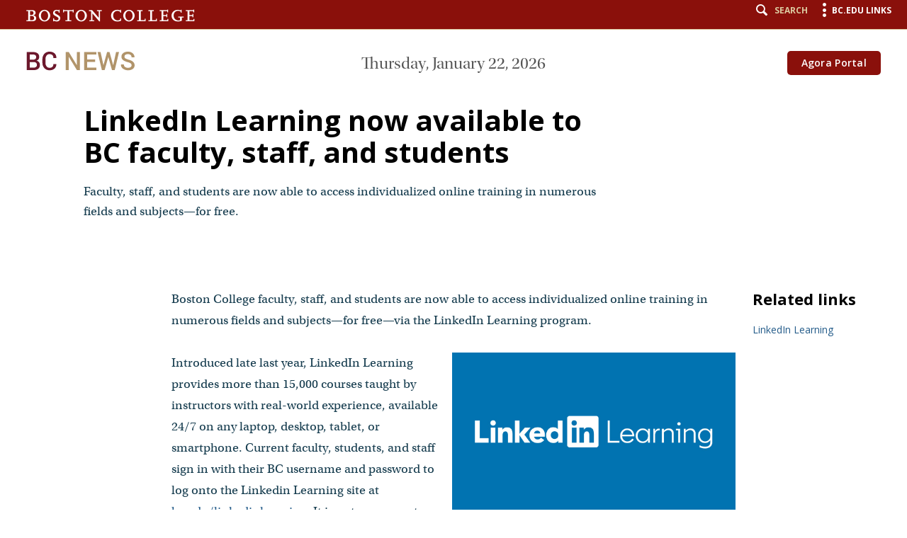

--- FILE ---
content_type: text/html;charset=utf-8
request_url: https://www.bc.edu/content/bc-web/bcnews/campus-community/around-campus/bc-offers-linkedin-learning-program.html
body_size: 6352
content:
<!doctype html>



<html xmlns="http://www.w3.org/1999/xhtml" lang="en">
<head>


    <meta http-equiv="content-type" content="text/html; charset=UTF-8"/>
    <meta name="keywords" content="offices,Campus &amp; Community,News,Home Page"/>
    <meta name="description" content="Boston College faculty, staff, and students are now able to access individualized online training in numerous fields and subjects—for free—via the LinkedIn Learning program."/>
    <meta name="format-detection" content="telephone=yes"/>
    <meta name="google-site-verification" content="i8bdijh906kALmwE1M_3na6xykjubAXf6JclLOZZl9E"/>
    

    <meta name="viewport" content="initial-scale=1.0,width=device-width"/>
    <script defer="defer" type="text/javascript" src="/.rum/@adobe/helix-rum-js@%5E2/dist/rum-standalone.js"></script>
<link rel="canonical" href="https://www.bc.edu/bc-web/bcnews/campus-community/around-campus/bc-offers-linkedin-learning-program.html"/>

    
    
    
<script src="/etc/designs/bc-web/jquerylibs.lc-b5c928743c86b0920f915e9221cd7237-lc.min.js"></script>



    

    <script src="//cdnjs.cloudflare.com/ajax/libs/modernizr/2.8.2/modernizr.min.js" async></script>
    
    <link rel="stylesheet" type="text/css" href="//ajax.aspnetcdn.com/ajax/bootstrap/3.3.2/css/bootstrap.min.css"/>
    <script src="//ajax.aspnetcdn.com/ajax/bootstrap/3.3.2/bootstrap.min.js"></script>


    
    
    
    
    
<link rel="stylesheet" href="/etc/designs/bc-web/clientlibs.lc-f010e10cfe4f3c77a0d54b43e0446fca-lc.min.css" type="text/css">



    
    <!--<link rel="stylesheet" href="https://use.typekit.net/dvg4dao.css">-->
    <link rel="stylesheet" href="https://use.typekit.net/xjj4ver.css"/>
    <link rel="stylesheet" href="https://fonts.googleapis.com/css?family=Open+Sans:300italic,400italic,600italic,700italic,800italic,400,300,600,700,800%7COpen+Sans+Condensed:300italic,700,300%7CPlayfair+Display:400,700%7CRaleway:300,300i,400,400i,700,700i"/>
    <link rel="icon" type="image/x-icon" href="/etc/designs/bc-web/favicon.ico"/>
    <link rel="shortcut icon" type="image/x-icon" href="/etc/designs/bc-web/favicon.ico"/>
    <link rel="apple-touch-icon" href="/etc/designs/bc-web/favicon-apple-touch.ico" sizes="152x152"/>

    <title>BC offers LinkedIn Learning program</title>

    
<script>
//Handle default GTM and new GTM Id
(function(){
	var gtmId ='';
	if (gtmId==''||gtmId==null){
		GTM_script(window,document,'script','dataLayer','GTM-W3J43V');
	} 
	else {
		GTM_script(window,document,'script','dataLayer',gtmId);
	}
})()

//GTM script function
function GTM_script(w,d,s,l,i){w[l]=w[l]||[];w[l].push({'gtm.start':
new Date().getTime(),event:'gtm.js'});var f=d.getElementsByTagName(s)[0],
j=d.createElement(s),dl=l!='dataLayer'?'&l='+l:'';j.async=true;j.src=
'//www.googletagmanager.com/gtm.js?id='+i+dl;f.parentNode.insertBefore(j,f);
};

</script>

    
    


    <script src="/etc/designs/bc-web/js/emergency.js" async></script>
    

    
        <script async="async" src="https://apply.bc.edu/ping">/**/</script>
    

    <!-- Facebook Pixel Code -->
    <script>
    	!function(f,b,e,v,n,t,s)
    	{if(f.fbq)return;n=f.fbq=function()
    	{n.callMethod? n.callMethod.apply(n,arguments):n.queue.push(arguments)};
    	if(!f._fbq)f._fbq=n;n.push=n;n.loaded=!0;n.version='2.0';
    	n.queue=[];t=b.createElement(e);t.async=!0;
    	t.src=v;s=b.getElementsByTagName(e)[0];
    	s.parentNode.insertBefore(t,s)}(window, document,'script',
        'https://connect.facebook.net/en_US/fbevents.js');
    	fbq('init', '123663139718402');
    	fbq('track', 'PageView');
    </script>
    <noscript>
        <img height="1" width="1" style="display:none" src="https://www.facebook.com/tr?id=123663139718402&ev=PageView&noscript=1"/>
    </noscript>
    <!-- End Facebook Pixel Code -->
    

<meta property="og:locale" content="en_US"/>
<meta property="og:site_name" content="Boston College"/>


</head>

<body>
    
<noscript><iframe title="Google Tag Manager" src="//www.googletagmanager.com/ns.html?id=GTM-W3J43V" height="0" width="0" style="display:none;visibility:hidden"></iframe></noscript>

    
        <!-- Emergency Banner -->
        <div id="emergency_bar" style="display: none;">
            <div id="emergency_message">
            </div>
        </div>

        <div id="skip" class="access-content">
            <a href="#mainNav">Skip to main navigation</a>
            <a href="#pagecontent">Skip to main content</a>
        </div>
        
        
        <div class="skin-wrap int-wrap news-wrap news-detail ">
    <header class="navbar news-header " role="banner"><div class="utility-bar"><div class="container-fluid">
    <div class="row">
        <div class="col-sm-6 col-md-4 mobile-logo">
            <a href="/content/bc-web.html">
                <img src="/etc/designs/bc-web/images/logo-mobile.png" alt="Boston College"/>
            </a>
        </div>
        <div class="col-md-8 col-sm-6 col-xs-12">
            <nav class="nav navbar-nav navbar-right utility">
                <ul class="nav navbar-nav">
                    <li class="search"><a href="#" class="icon-search"><span class="hidden-xs">Search</span></a></li>
                    <li class="menu"><a href="#" class="icon-menu"><span class="hidden-xs">BC.edu Links</span></a></li>
                </ul>
            </nav>
        </div>
    </div>
</div></div>
<div class="news-sub-header">
    <div class="container-fluid">
        <div class="row">
            <div class="col-md-3 col-sm-3">
                <div class="news-logos">
                    <a href="#" class="news-navigation-toggle"><img src="/etc/designs/bc-web/images/hamburger-news.jpg" alt="Navigation"/></a>
                    <a href="/content/bc-web/bcnews.html">
                        <img src="/etc/designs/bc-web/images/logo-news.png" alt="BC NEWS"/>
                    </a>
                </div>
            </div>
            <div class="col-md-6 col-sm-6">
                <div class="date"></div>
            </div>
            <div class="col-md-3 col-sm-3" style="text-align: right;">
            	<span id="agora-link" class="btn btn-default btn-maroon"><a href="https://portal.bc.edu">Agora Portal</a></span>
                <!--<div id="weather"></div>-->
                <script type="text/javascript">
                    $(document).ready(function () {
                     /* $('#weather').weatherfeed(['USMA0086'],{
                          image: true,
                          highlow: false,
                          wind: false,
                          link: false
                      });*/
                      //get the date
                     $("header.news-header .news-sub-header .date").html(formatDate());
                     function formatDate() {
                        var d = new Date(),
                            months = ['January','February','March','April','May','June','July','August','September','October','November','December'],
                            days = ['Sunday','Monday','Tuesday','Wednesday','Thursday','Friday','Saturday'];
                        return days[d.getDay()]+', '+months[d.getMonth()]+' '+d.getDate()+', '+d.getFullYear();
                        }     
                    });
                </script>
            </div>
        </div>
    </div>
</div>
<div class="search-wrap"><div class="container-fluid">
    <div class="row">
        <div class="col-md-2 col-sm-12 col-xs-12">
            <a href="https://www.bc.edu/directory" class="icon-list">Directory</a>
            <a href="http://www.bc.edu/a-z/az-index.html" class="icon-list">A to Z Listing</a>
        </div>
        <!-- Google search -->
<script>
  (function() {
    var cx = '017979566303760088717:i5wjadpvu2w';
    var gcse = document.createElement('script');
    gcse.type = 'text/javascript';
    gcse.async = true;
    gcse.src = 'https://cse.google.com/cse.js?cx=' + cx;
    var s = document.getElementsByTagName('script')[0];
    s.parentNode.insertBefore(gcse, s);
  })();
</script>
<!-- End Google search -->
        <div class="col-md-10 col-sm-12 col-xs-12">
            <form id="cse-search-box" action="/content/bc-web/search.html" method="GET">
                <div class="search-form form">
                    <div class="form-group">
                        <label for="q" class="sr-only">Find pages or people</label>
                        <input type="text" class="form-control" id="q" name="q" placeholder="Find pages or people"/>
                        <a href="#" onclick="$('#cse-search-box').submit();return false;" class="icon-search"><span class="sr-only">Search</span></a>
                    </div>
                    <a href="#" class="icon-close"><span class="sr-only">Close</span></a>
                </div>
                <input type="hidden" name="cx" value="017979566303760088717:i5wjadpvu2w"/>
                <input type="hidden" name="cof" value="FORID:11"/>
                <input type="hidden" name="ie" value="UTF-8"/>
            </form>

        </div>
    </div>
</div></div>
<div class="menu-wrap">
<div class="container-fluid">
    <a href="#" class="icon-close"><span class="sr-only">Close</span></a>
    <div class="clearfix"></div>
    <div class="row visible-sm visible-xs">
        <div class="col-sm-6 col-xs-12">
            <ul class="links2">
                <li><a href="/content/bc-web/admission/apply.html">Apply</a></li>
            
                <li><a href="/content/bc-web/admission/visit.html">Visit</a></li>
            
                <li><a href="/content/bc-web/offices/alumni/giving/17x001.html">Give</a></li>
            </ul>
        </div>
        <div class="col-sm-6 col-xs-12">
            <ul class="links2 alt">
                <li><a href="/content/bc-web/resources/for-students.html">Students</a></li>
            
                <li><a href="/content/bc-web/offices/studentaffairs/sites/parents-families.html">BC Parents &amp; Families</a></li>
            
                <li><a href="/content/bc-web/resources/for-alumni.html">Alumni</a></li>
            
                <li><a href="/content/bc-web/resources/for-faculty-staff.html">Faculty &amp; Staff</a></li>
            </ul>
        </div>
    </div>
</div>
<div id="bcLink" class="container">
    <div class="row">
        <div class="visible-sm visible-xs">
            <a href="#"><p>BC.EDU LINKS</p></a>
        </div>
    </div>
</div>
<div class="container-fluid">
    <div id="bcLink_content" class="row">
        <div class="col-md-5 col-xs-12">
            <div id="menuLogo" class="hidden-xs">
                <a href="/content/bc-web.html" class="logo-alt"><img src="/etc/designs/bc-web/images/logo-menu.png" alt="Boston College"/></a>
                
            </div>
            <ul class="links">
                <li><a href="/content/bc-web.html">Boston College</a></li>
            
                <li><a href="/content/bc-web/about.html">About BC</a></li>
            
                <li><a href="/content/bc-web/admission.html">Admission</a></li>
            
                <li><a href="/content/bc-web/academics.html">Academics</a></li>
            
                <li><a href="/content/bc-web/research.html">Research</a></li>
            
                <li><a href="/content/bc-web/campus-life.html">Campus Life</a></li>
            
                <li><a href="/content/bc-web/jesuit-catholic.html">Jesuit, Catholic</a></li>
            </ul>
        </div>
        <div class="col-md-7  col-xs-12">
            <div class="row">
                <div class="col-md-4 col-sm-12  col-xs-12">
                    <h4 class="hidden-xs hidden-sm">Resources</h4>
                    <ul class="resource-links">
                        <li><a href="/content/bc-web/resources/academic-calendar-r.html">Academic Calendar</a></li>
                    
                        <li><a href="/content/bc-web/sites/bc-magazine.html">BC Magazine</a></li>
                    
                        <li><a href="/content/bc-web/bcnews.html">BC News</a></li>
                    
                        <li><a href="/content/bc-web/resources/directories-r.html">Directories</a></li>
                    
                        <li><a href="/content/bc-web/resources/webcam-r.html">Webcams</a></li>
                    
                        <li><a href="/content/bc-web/resources/offices-services-resources.html">Offices, Services, Resources</a></li>
                    </ul>
                </div>
                <div class="col-md-8 col-sm-12 col-xs-12">
                    <div class="row">
                        <div class="col-md-5 col-sm-6 col-xs-12">
                            <ul class="catalog-links">
                                <li>
                                    <a class="icon-gasson" href="/content/bc-web/resources/formative-education.html">Formation</a>
                                </li>
                            
                                <li>
                                    <a class="icon-eagles" href="/content/bc-web/resources/athleitcs-r.html">Athletics</a>
                                </li>
                            
                                <li>
                                    <a class="icon-globe" href="/content/bc-web/resources/global-engagement.html">Global</a>
                                </li>
                            
                                <li>
                                    <a class="icon-list" href="/content/bc-web/resources/agora-portal-r.html">Agora Portal</a>
                                </li>
                            
                                <li>
                                    <a class="icon-new" href="/content/bc-web/resources/emergency-r.html">Emergency</a>
                                </li>
                            
                                <li>
                                    <a class="icon-users" href="/content/bc-web/resources/jobs-r.html">Jobs at BC</a>
                                </li>
                            </ul>
                        </div>
                        <div class="col-md-5 col-sm-6 col-xs-12">
                            <ul class="catalog-links">
                                <li>
                                    <a class="icon-books1" href="/content/bc-web/resources/libraries.html">Libraries</a>
                                </li>
                            
                                <li>
                                    <a class="icon-book" href="/content/bc-web/resources/bookstore.html">Bookstore</a>
                                </li>
                            
                                <li>
                                    <a class="icon-location" href="/content/bc-web/resources/maps-directions-r.html">Maps &amp; Directions</a>
                                </li>
                            
                                <li>
                                    <a class="icon-clock" href="/content/bc-web/resources/hours.html">Hours</a>
                                </li>
                            
                                <li>
                                    <a class="icon-calendar2" href="/content/bc-web/resources/events-r.html">Events</a>
                                </li>
                            
                                <li>
                                    <a class="icon-dining" href="/content/bc-web/resources/dining-r.html">BC Dining</a>
                                </li>
                            </ul>
                        </div>
                    </div>
                </div>
            </div>
        </div>
    </div>
    <a href="#" class="icon-close bottom-close"><span class="sr-only">Close</span></a>
</div>
</div></header>
    <div class="clearfix"></div>
    <div class="bulk-wrap">
    <main role="main" id="pagecontent" tabindex="0">
        <section class="main-section">
            <section class="nav-content-section"><div class="container-fluid">
    <div class="nav-content">
        <div class="breadcrumb-wrap">
            <div class="breadcrumb salmon">
                <span>
                    <a href="/content/bc-web/bcnews.html">BC News</a><span>  ></span>
                
                    <a href="/content/bc-web/bcnews/campus-community.html">Campus &amp; Community</a><span>  ></span>
                
                    <a href="/content/bc-web/bcnews/campus-community/around-campus.html">Around Campus</a><span>  ></span>
                
                    BC offers LinkedIn Learning program
                </span>
            </div>
        </div>
        
    </div>
</div>
</section>
            <section class="jumbotron hideChannel">
                <div><div class="banner hideImage">
    
       <div class="container-fluid">
        <div>
            

            <div class="container-fluid">
                <div class="banner-content">
					<h1 class="large-title" style="color: #000">LinkedIn Learning now available to BC faculty, staff, and students</h1>
                    
					
					<p style="color: #183e50">Faculty, staff, and students are now able to access individualized online training in numerous fields and subjects—for free.</p>
					

                   
                </div>
            </div>
        </div>
    </div>
</div>



<script>
	$(document).ready(function(){
		//invoke the function when resize
		 window.addEventListener("resize", wraplink);
		 function wraplink()  {
			if ($(window).width()<= 768&&$('.banner-content h1').parent('a').length==0){
				//alert("I am here");
			  var titlehref = $('a.btn.btn-default.btn-blue').attr('href');
			  if(!(titlehref == ''||titlehref == undefined)){
				$('.banner-content h1').wrap("<a href=" +titlehref+"></a>");
			 }
			}else if($(window).width()>768&&$('.banner-content h1').parent().is('a')){
				   $('.banner-content h1').unwrap();
			}
		};
	   wraplink();
       //make jumbotron height auto
       $('.banner.hideImage').parent().parent().css('height','auto');

	});
</script>
</div>
            </section>
            <section class="article-detail">
                <div class="container-fluid">
                    <div class="row">
                        <div class="col-md-12 col-sm-12"> 
                            <div class="row">

                                <div class="col-md-8 col-md-offset-2 col-sm-12">
                                    <div class="article-content"><div class="bc-text parbase section">
<div class="text-new content   None None">
    
    <p>Boston College faculty, staff, and students are now able to access individualized online training in numerous fields and subjects—for free—via the LinkedIn Learning program.<br />
</p>

</div>




</div>
<div class="bc-image-content section"><div id="_content_bc_web_bcnews_campus_community_around_campus_bc_offers_linkedin_learning_program_jcr_content_par_bc_image_content" class="image-right">

    
    <div class="imageWrap  image-lg ">
        
        <!-- if linkURL exist, as default wrap the link -->

        

        <!-- if foundation image link exist and Link URL doesn't exist, wrap the link with foundation link -->

        

        <!-- If no link URL, display image only -->
        
            <div>
                <div>
                    <img src="/content/bc-web/bcnews/campus-community/around-campus/bc-offers-linkedin-learning-program/_jcr_content/par/bc_image_content/image.img.jpg/1674757856593.jpg" alt="LinkedIn Learning logo"/>
                </div>
            </div>
        
        
        

    </div>

    <div class="imageText">
        <p>Introduced late last year, LinkedIn Learning provides more than 15,000 courses taught by instructors with real-world experience, available 24/7 on any laptop, desktop, tablet, or smartphone. Current faculty, students, and staff sign in with their BC username and password to log onto the Linkedin Learning site at <a href="http://bc.edu/linkedinlearning">bc.edu/linkedinlearning</a>. It is not necessary to have a LinkedIn account.<br />
<br />
The LinkedIn Learning implementation team included representatives from Student Affairs, Information Technology Services, University Libraries, Human Resources, the Center for Digital Innovation in Learning, and the Center for Teaching Excellence.<br />
<br />
Since the program’s launch, some 1,400 members of the University community have activated LinkedIn Learning accounts.<br />
<br />
The program is designed to supplement classroom learning and increase students’ career readiness by helping them acquire technology, business, and other professional skills employers seek. Faculty also can enhance class materials with LinkedIn Learning content.<br />
<br />
Through LinkedIn Learning, BC employees can explore new technology, upgrade technology skills, and strengthen interpersonal, professional, and management skills.<br />
<br />
Continuous learning is among the 11 University-wide performance attributes/competencies, notes the BC Linkedin Learning site. “These competencies are the skills, knowledge, and abilities that reflect the mission and values of Boston College.”<br />
<br />
For assistance with the LinkedIn Learning login process, contact the BC Help Center at (617) 552-4357 or <a href="http://bc.edu/techchat">bc.edu/techchat</a>.<br />
<br />
<i>University Communications | January 2023</i><br />
</p>

    </div>
    
</div>
<div class="clearfix"></div>

 <script>
        var bcLoadVid = true;
        $(document).ready(function () {
            if(bcLoadVid){
                bcLoadVid = false;
				addModal();

                var trigger = $("body").find('[data-intent="initiate-video"]');
      			trigger.click(function (){
        			videoModal($(this));
      			});
            }
		});
 </script></div>

</div>
                                </div>
                                <div class="col-md-2 hidden-sm hidden-xs">
                                    <div class="widget3">
                                        <h3>Related links</h3>
                                        
                                        <p><a href="/content/bc-web/offices/its/support/teaching-learning//linkedin-learning.html">LinkedIn Learning</a></p>

                                    </div>
                                </div>
                            </div>
                        </div>
                    </div>
                </div>
            </section>
        </section>
        
        <div class="article-content">
</div>
        <section class="article-detail">
            <div class="col-md-8 col-md-offset-2 col-sm-12">
        		<div class="article-content">
</div>
            </div>
            <div style="clear:both;"></div>
        </section>
        <div class="article-content">
</div>
        <section class="article-detail">
            <div class="col-md-8 col-md-offset-2 col-sm-12">
                <div class="article-content">
</div>
            </div>
            <div style="clear:both;"></div>
        </section>

        <section class="scroll-section"><a href="#" id="back-to-top" title="back to top" alt="back to top">
    <span id="scrollUp">
        <span class="icon-arrow-circle-o-up"></span>
    </span>
    <span class="text-center">
        <span class="top-scroll icon-arrow-up">Back To Top</span>
    </span>
</a></section>
    </main>
</div>

    <footer role="contentinfo" class="news-footer">
    <div class="low-footer">
        <div class="container-fluid">
            <div class="row  spec-col">
                <div class="col-md-3 col-sm-3">
                    <a href="#"><img src="/etc/designs/bc-web/images/logo-footer.png" class="footer-logo" alt="Boston College"/></a>
                </div>
                <div class="col-md-6 col-sm-9">
                    <ul>
                        <li>
                            <a href="/content/bc-web/sites/accessibility">Accessibility</a>
                        </li>
                    
                        <li>
                            <a href="/content/bc-web/sites/legal">Legal</a>
                        </li>
                    
                        <li>
                            <a href="/content/bc-web/sites/campus-safety/emergency-management">Emergency</a>
                        </li>
                    
                        <li>
                            <a href="/content/bc-web/offices/human-resources/sites/oid/Policies-and-Compliance/Notice-of-Nondiscrimination">Notice of Nondiscrimination</a>
                        </li>
                    </ul>
                </div>
                <div class="col-md-3 col-md-offset-0 col-sm-9 col-sm-offset-3 col-xs-12">
                    <nav class="text-right">
                        <p class="copyright">
                            Copyright &copy; 2026 Trustees of Boston College
                        </p>
                    </nav>
                </div>
            </div>
        </div>
    </div>
    
    
<script src="/etc/designs/bc-web/clientlibs.lc-5c370045b047e15546ecd8e20ca39339-lc.min.js"></script>



    
</footer>
   
</div>
        
        
        
        
        
</body>
</html>


--- FILE ---
content_type: application/javascript;charset=utf-8
request_url: https://www.bc.edu/etc/designs/bc-web/jquerylibs.lc-b5c928743c86b0920f915e9221cd7237-lc.min.js
body_size: 40832
content:
/*
 jQuery JavaScript Library v1.12.4-aem
 http://jquery.com/

 Includes Sizzle.js
 http://sizzlejs.com/

 Copyright jQuery Foundation and other contributors
 Released under the MIT license
 http://jquery.org/license

 Date: 2016-05-20T17:17Z
 Sizzle CSS Selector Engine v2.2.1
 http://sizzlejs.com/

 Copyright jQuery Foundation and other contributors
 Released under the MIT license
 http://jquery.org/license

 Date: 2015-10-17
 jQuery requestAnimationFrame - 0.2.2 - 2016-10-26
 https://github.com/gnarf37/jquery-requestAnimationFrame
 Copyright (c) 2016 Corey Frang; Licensed MIT */
(function(r,I){"object"===typeof module&&"object"===typeof module.exports?module.exports=r.document?I(r,!0):function(F){if(!F.document)throw Error("jQuery requires a window with a document");return I(F)}:I(r)})("undefined"!==typeof window?window:this,function(r,I){function F(a){var b=!!a&&"length"in a&&a.length,d=c.type(a);return"function"===d||c.isWindow(a)?!1:"array"===d||0===b||"number"===typeof b&&0<b&&b-1 in a}function R(a,b,d){if(c.isFunction(b))return c.grep(a,function(e,f){return!!b.call(e,
f,e)!==d});if(b.nodeType)return c.grep(a,function(e){return e===b!==d});if("string"===typeof b){if(Sc.test(b))return c.filter(b,a,d);b=c.filter(b,a)}return c.grep(a,function(e){return-1<c.inArray(e,b)!==d})}function G(a,b){do a=a[b];while(a&&1!==a.nodeType);return a}function ea(a){var b={};c.each(a.match(Fa)||[],function(d,e){b[e]=!0});return b}function fa(){H.addEventListener?(H.removeEventListener("DOMContentLoaded",E),r.removeEventListener("load",E)):(H.detachEvent("onreadystatechange",E),r.detachEvent("onload",
E))}function E(){if(H.addEventListener||"load"===r.event.type||"complete"===H.readyState)fa(),c.ready()}function x(a,b,d){if(void 0===d&&1===a.nodeType)if(d="data-"+b.replace(Tc,"-$1").toLowerCase(),d=a.getAttribute(d),"string"===typeof d){try{d="true"===d?!0:"false"===d?!1:"null"===d?null:+d+""===d?+d:Uc.test(d)?c.parseJSON(d):d}catch(e){}c.data(a,b,d)}else d=void 0;return d}function A(a){for(var b in a)if(("data"!==b||!c.isEmptyObject(a[b]))&&"toJSON"!==b)return!1;return!0}function K(a,b,d,e){if(hb(a)){var f=
c.expando,g=a.nodeType,k=g?c.cache:a,m=g?a[f]:a[f]&&f;if(m&&k[m]&&(e||k[m].data)||void 0!==d||"string"!==typeof b){m||(m=g?a[f]=Ia.pop()||c.guid++:f);k[m]||(k[m]=g?{}:{toJSON:c.noop});if("object"===typeof b||"function"===typeof b)e?k[m]=c.extend(k[m],b):k[m].data=c.extend(k[m].data,b);a=k[m];e||(a.data||(a.data={}),a=a.data);void 0!==d&&(a[c.camelCase(b)]=d);"string"===typeof b?(d=a[b],null==d&&(d=a[c.camelCase(b)])):d=a;return d}}}function ba(a,b,d){if(hb(a)){var e,f,g=a.nodeType,k=g?c.cache:a,m=
g?a[c.expando]:c.expando;if(k[m]){if(b&&(e=d?k[m]:k[m].data)){c.isArray(b)?b=b.concat(c.map(b,c.camelCase)):b in e?b=[b]:(b=c.camelCase(b),b=b in e?[b]:b.split(" "));for(f=b.length;f--;)delete e[b[f]];if(d?!A(e):!c.isEmptyObject(e))return}if(!d&&(delete k[m].data,!A(k[m])))return;g?c.cleanData([a],!0):B.deleteExpando||k!=k.window?delete k[m]:k[m]=void 0}}}function Y(a,b,d,e){var f=1,g=20,k=e?function(){return e.cur()}:function(){return c.css(a,b,"")},m=k(),p=d&&d[3]||(c.cssNumber[b]?"":"px"),q=(c.cssNumber[b]||
"px"!==p&&+m)&&Bb.exec(c.css(a,b));if(q&&q[3]!==p){p=p||q[3];d=d||[];q=+m||1;do f=f||".5",q/=f,c.style(a,b,q+p);while(f!==(f=k()/m)&&1!==f&&--g)}if(d){q=+q||+m||0;var u=d[1]?q+(d[1]+1)*d[2]:+d[2];e&&(e.unit=p,e.start=q,e.end=u)}return u}function wa(a){var b="abbr article aside audio bdi canvas data datalist details dialog figcaption figure footer header hgroup main mark meter nav output picture progress section summary template time video".split(" ");a=a.createDocumentFragment();if(a.createElement)for(;b.length;)a.createElement(b.pop());
return a}function ia(a,b){var d,e,f=0,g="undefined"!==typeof a.getElementsByTagName?a.getElementsByTagName(b||"*"):"undefined"!==typeof a.querySelectorAll?a.querySelectorAll(b||"*"):void 0;if(!g)for(g=[],d=a.childNodes||a;null!=(e=d[f]);f++)!b||c.nodeName(e,b)?g.push(e):c.merge(g,ia(e,b));return void 0===b||b&&c.nodeName(a,b)?c.merge([a],g):g}function L(a,b){for(var d,e=0;null!=(d=a[e]);e++)c._data(d,"globalEval",!b||c._data(b[e],"globalEval"))}function S(a){Cb.test(a.type)&&(a.defaultChecked=a.checked)}
function la(a,b,d,e,f){for(var g,k,m,p,q,u,w=a.length,D=wa(b),ca=[],V=0;V<w;V++)if((k=a[V])||0===k)if("object"===c.type(k))c.merge(ca,k.nodeType?[k]:k);else if(Vc.test(k)){m=m||D.appendChild(b.createElement("div"));p=(Zb.exec(k)||["",""])[1].toLowerCase();u=Aa[p]||Aa._default;m.innerHTML=u[1]+c.htmlPrefilter(k)+u[2];for(g=u[0];g--;)m=m.lastChild;!B.leadingWhitespace&&Db.test(k)&&ca.push(b.createTextNode(Db.exec(k)[0]));if(!B.tbody)for(g=(k="table"!==p||$b.test(k)?"\x3ctable\x3e"!==u[1]||$b.test(k)?
0:m:m.firstChild)&&k.childNodes.length;g--;)c.nodeName(q=k.childNodes[g],"tbody")&&!q.childNodes.length&&k.removeChild(q);c.merge(ca,m.childNodes);for(m.textContent="";m.firstChild;)m.removeChild(m.firstChild);m=D.lastChild}else ca.push(b.createTextNode(k));m&&D.removeChild(m);B.appendChecked||c.grep(ia(ca,"input"),S);for(V=0;k=ca[V++];)if(e&&-1<c.inArray(k,e))f&&f.push(k);else if(a=c.contains(k.ownerDocument,k),m=ia(D.appendChild(k),"script"),a&&L(m),d)for(g=0;k=m[g++];)ac.test(k.type||"")&&d.push(k);
return D}function Za(){return!0}function Na(){return!1}function mb(){try{return H.activeElement}catch(a){}}function Eb(a,b,d,e,f,g){var k;if("object"===typeof b){"string"!==typeof d&&(e=e||d,d=void 0);for(k in b)Eb(a,k,d,e,b[k],g);return a}null==e&&null==f?(f=d,e=d=void 0):null==f&&("string"===typeof d?(f=e,e=void 0):(f=e,e=d,d=void 0));if(!1===f)f=Na;else if(!f)return a;if(1===g){var m=f;f=function(p){c().off(p);return m.apply(this,arguments)};f.guid=m.guid||(m.guid=c.guid++)}return a.each(function(){c.event.add(this,
b,f,e,d)})}function bc(a,b){return c.nodeName(a,"table")&&c.nodeName(11!==b.nodeType?b:b.firstChild,"tr")?a.getElementsByTagName("tbody")[0]||a.appendChild(a.ownerDocument.createElement("tbody")):a}function cc(a){a.type=(null!==c.find.attr(a,"type"))+"/"+a.type;return a}function dc(a){var b=Wc.exec(a.type);b?a.type=b[1]:a.removeAttribute("type");return a}function ec(a,b){if(1===b.nodeType&&c.hasData(a)){var d,e;var f=c._data(a);a=c._data(b,f);var g=f.events;if(g)for(d in delete a.handle,a.events=
{},g)for(f=0,e=g[d].length;f<e;f++)c.event.add(b,d,g[d][f]);a.data&&(a.data=c.extend({},a.data))}}function Ra(a,b,d,e){b=fc.apply([],b);var f,g=0,k=a.length,m=k-1,p=b[0],q=c.isFunction(p);if(q||1<k&&"string"===typeof p&&!B.checkClone&&Xc.test(p))return a.each(function(ca){var V=a.eq(ca);q&&(b[0]=p.call(this,ca,V.html()));Ra(V,b,d,e)});if(k){var u=la(b,a[0].ownerDocument,!1,a,e);var w=u.firstChild;1===u.childNodes.length&&(u=w);if(w||e){var D=c.map(ia(u,"script"),cc);for(f=D.length;g<k;g++)w=u,g!==
m&&(w=c.clone(w,!0,!0),f&&c.merge(D,ia(w,"script"))),d.call(a[g],w,g);if(f)for(u=D[D.length-1].ownerDocument,c.map(D,dc),g=0;g<f;g++)w=D[g],ac.test(w.type||"")&&!c._data(w,"globalEval")&&c.contains(u,w)&&(w.src?c._evalUrl&&c._evalUrl(w.src):c.globalEval((w.text||w.textContent||w.innerHTML||"").replace(Yc,"")));u=w=null}}return a}function gc(a,b,d){for(var e=b?c.filter(b,a):a,f=0;null!=(b=e[f]);f++)d||1!==b.nodeType||c.cleanData(ia(b)),b.parentNode&&(d&&c.contains(b.ownerDocument,b)&&L(ia(b,"script")),
b.parentNode.removeChild(b));return a}function hc(a,b){a=c(b.createElement(a)).appendTo(b.body);b=c.css(a[0],"display");a.detach();return b}function nb(a){var b=H,d=ic[a];d||(d=hc(a,b),"none"!==d&&d||(ib=(ib||c("\x3ciframe frameborder\x3d'0' width\x3d'0' height\x3d'0'/\x3e")).appendTo(b.documentElement),b=(ib[0].contentWindow||ib[0].contentDocument).document,b.write(),b.close(),d=hc(a,b),ib.detach()),ic[a]=d);return d}function Fb(a,b){return{get:function(){if(a())delete this.get;else return(this.get=
b).apply(this,arguments)}}}function jc(a){if(a in kc)return a;for(var b=a.charAt(0).toUpperCase()+a.slice(1),d=lc.length;d--;)if(a=lc[d]+b,a in kc)return a}function mc(a,b){for(var d,e,f,g=[],k=0,m=a.length;k<m;k++)e=a[k],e.style&&(g[k]=c._data(e,"olddisplay"),d=e.style.display,b?(g[k]||"none"!==d||(e.style.display=""),""===e.style.display&&jb(e)&&(g[k]=c._data(e,"olddisplay",nb(e.nodeName)))):(f=jb(e),(d&&"none"!==d||!f)&&c._data(e,"olddisplay",f?d:c.css(e,"display"))));for(k=0;k<m;k++)e=a[k],!e.style||
b&&"none"!==e.style.display&&""!==e.style.display||(e.style.display=b?g[k]||"":"none");return a}function nc(a,b,d){return(a=Zc.exec(b))?Math.max(0,a[1]-(d||0))+(a[2]||"px"):b}function oc(a,b,d,e,f){b=d===(e?"border":"content")?4:"width"===b?1:0;for(var g=0;4>b;b+=2)"margin"===d&&(g+=c.css(a,d+Sa[b],!0,f)),e?("content"===d&&(g-=c.css(a,"padding"+Sa[b],!0,f)),"margin"!==d&&(g-=c.css(a,"border"+Sa[b]+"Width",!0,f))):(g+=c.css(a,"padding"+Sa[b],!0,f),"padding"!==d&&(g+=c.css(a,"border"+Sa[b]+"Width",
!0,f)));return g}function pc(a,b,d){var e=!0,f="width"===b?a.offsetWidth:a.offsetHeight,g=$a(a),k=B.boxSizing&&"border-box"===c.css(a,"boxSizing",!1,g);if(0>=f||null==f){f=Ta(a,b,g);if(0>f||null==f)f=a.style[b];if(ob.test(f))return f;e=k&&(B.boxSizingReliable()||f===a.style[b]);f=parseFloat(f)||0}return f+oc(a,b,d||(k?"border":"content"),e,g)+"px"}function xa(a,b,d,e,f){return new xa.prototype.init(a,b,d,e,f)}function qc(){r.setTimeout(function(){ab=void 0});return ab=c.now()}function pb(a,b){var d=
{height:a},e=0;for(b=b?1:0;4>e;e+=2-b){var f=Sa[e];d["margin"+f]=d["padding"+f]=a}b&&(d.opacity=d.width=a);return d}function rc(a,b,d){for(var e,f=(Ca.tweeners[b]||[]).concat(Ca.tweeners["*"]),g=0,k=f.length;g<k;g++)if(e=f[g].call(d,b,a))return e}function $c(a,b){var d,e;for(d in a){var f=c.camelCase(d);var g=b[f];var k=a[d];c.isArray(k)&&(g=k[1],k=a[d]=k[0]);d!==f&&(a[f]=k,delete a[d]);if((e=c.cssHooks[f])&&"expand"in e)for(d in k=e.expand(k),delete a[f],k)d in a||(a[d]=k[d],b[d]=g);else b[f]=g}}
function Ca(a,b,d){var e,f=0,g=Ca.prefilters.length,k=c.Deferred().always(function(){delete m.elem}),m=function(){if(e)return!1;var q=ab||qc();q=Math.max(0,p.startTime+p.duration-q);for(var u=1-(q/p.duration||0),w=0,D=p.tweens.length;w<D;w++)p.tweens[w].run(u);k.notifyWith(a,[p,u,q]);if(1>u&&D)return q;k.resolveWith(a,[p]);return!1},p=k.promise({elem:a,props:c.extend({},b),opts:c.extend(!0,{specialEasing:{},easing:c.easing._default},d),originalProperties:b,originalOptions:d,startTime:ab||qc(),duration:d.duration,
tweens:[],createTween:function(q,u){q=c.Tween(a,p.opts,q,u,p.opts.specialEasing[q]||p.opts.easing);p.tweens.push(q);return q},stop:function(q){var u=0,w=q?p.tweens.length:0;if(e)return this;for(e=!0;u<w;u++)p.tweens[u].run(1);q?(k.notifyWith(a,[p,1,0]),k.resolveWith(a,[p,q])):k.rejectWith(a,[p,q]);return this}});d=p.props;for($c(d,p.opts.specialEasing);f<g;f++)if(b=Ca.prefilters[f].call(p,a,d,p.opts))return c.isFunction(b.stop)&&(c._queueHooks(p.elem,p.opts.queue).stop=c.proxy(b.stop,b)),b;c.map(d,
rc,p);c.isFunction(p.opts.start)&&p.opts.start.call(a,p);c.fx.timer(c.extend(m,{elem:a,anim:p,queue:p.opts.queue}));return p.progress(p.opts.progress).done(p.opts.done,p.opts.complete).fail(p.opts.fail).always(p.opts.always)}function Ua(a){return c.attr(a,"class")||""}function sc(a){return function(b,d){"string"!==typeof b&&(d=b,b="*");var e=0,f=b.toLowerCase().match(Fa)||[];if(c.isFunction(d))for(;b=f[e++];)"+"===b.charAt(0)?(b=b.slice(1)||"*",(a[b]=a[b]||[]).unshift(d)):(a[b]=a[b]||[]).push(d)}}
function tc(a,b,d,e){function f(m){var p;g[m]=!0;c.each(a[m]||[],function(q,u){q=u(b,d,e);if("string"===typeof q&&!k&&!g[q])return b.dataTypes.unshift(q),f(q),!1;if(k)return!(p=q)});return p}var g={},k=a===Gb;return f(b.dataTypes[0])||!g["*"]&&f("*")}function Hb(a,b){var d,e,f=c.ajaxSettings.flatOptions||{};for(e in b)void 0!==b[e]&&((f[e]?a:d||(d={}))[e]=b[e]);d&&c.extend(!0,a,d);return a}function ad(a){if(!c.contains(a.ownerDocument||H,a))return!0;for(;a&&1===a.nodeType;){if("none"===(a.style&&
a.style.display||c.css(a,"display"))||"hidden"===a.type)return!0;a=a.parentNode}return!1}function Ib(a,b,d,e){var f;if(c.isArray(b))c.each(b,function(g,k){d||bd.test(a)?e(a,k):Ib(a+"["+("object"===typeof k&&null!=k?g:"")+"]",k,d,e)});else if(d||"object"!==c.type(b))e(a,b);else for(f in b)Ib(a+"["+f+"]",b[f],d,e)}function Jb(){try{return new r.XMLHttpRequest}catch(a){}}function uc(){try{return new r.ActiveXObject("Microsoft.XMLHTTP")}catch(a){}}function vc(a){return c.isWindow(a)?a:9===a.nodeType?
a.defaultView||a.parentWindow:!1}var Ia=[],H=r.document,Oa=Ia.slice,fc=Ia.concat,Kb=Ia.push,wc=Ia.indexOf,qb={},cd=qb.toString,bb=qb.hasOwnProperty,B={},c=function(a,b){return new c.fn.init(a,b)},dd=/^[\s\uFEFF\xA0]+|[\s\uFEFF\xA0]+$/g,ed=/^-ms-/,fd=/-([\da-z])/gi,gd=function(a,b){return b.toUpperCase()};c.fn=c.prototype={jquery:"1.12.4-aem",constructor:c,selector:"",length:0,toArray:function(){return Oa.call(this)},get:function(a){return null!=a?0>a?this[a+this.length]:this[a]:Oa.call(this)},pushStack:function(a){a=
c.merge(this.constructor(),a);a.prevObject=this;a.context=this.context;return a},each:function(a){return c.each(this,a)},map:function(a){return this.pushStack(c.map(this,function(b,d){return a.call(b,d,b)}))},slice:function(){return this.pushStack(Oa.apply(this,arguments))},first:function(){return this.eq(0)},last:function(){return this.eq(-1)},eq:function(a){var b=this.length;a=+a+(0>a?b:0);return this.pushStack(0<=a&&a<b?[this[a]]:[])},end:function(){return this.prevObject||this.constructor()},
push:Kb,sort:Ia.sort,splice:Ia.splice};c.extend=c.fn.extend=function(){var a,b,d,e=arguments[0]||{},f=1,g=arguments.length,k=!1;"boolean"===typeof e&&(k=e,e=arguments[f]||{},f++);"object"===typeof e||c.isFunction(e)||(e={});f===g&&(e=this,f--);for(;f<g;f++)if(null!=(d=arguments[f]))for(b in d){var m=e[b];var p=d[b];"__proto__"!==b&&e!==p&&(k&&p&&(c.isPlainObject(p)||(a=c.isArray(p)))?(a?(a=!1,m=m&&c.isArray(m)?m:[]):m=m&&c.isPlainObject(m)?m:{},e[b]=c.extend(k,m,p)):void 0!==p&&(e[b]=p))}return e};
c.extend({expando:"jQuery"+("1.12.4-aem"+Math.random()).replace(/\D/g,""),isReady:!0,error:function(a){throw Error(a);},noop:function(){},isFunction:function(a){return"function"===c.type(a)},isArray:Array.isArray||function(a){return"array"===c.type(a)},isWindow:function(a){return null!=a&&a==a.window},isNumeric:function(a){var b=a&&a.toString();return!c.isArray(a)&&0<=b-parseFloat(b)+1},isEmptyObject:function(a){for(var b in a)return!1;return!0},isPlainObject:function(a){var b;if(!a||"object"!==c.type(a)||
a.nodeType||c.isWindow(a))return!1;try{if(a.constructor&&!bb.call(a,"constructor")&&!bb.call(a.constructor.prototype,"isPrototypeOf"))return!1}catch(d){return!1}if(!B.ownFirst)for(b in a)return bb.call(a,b);for(b in a);return void 0===b||bb.call(a,b)},type:function(a){return null==a?a+"":"object"===typeof a||"function"===typeof a?qb[cd.call(a)]||"object":typeof a},globalEval:function(a){a&&c.trim(a)&&(r.execScript||function(b){r.eval.call(r,b)})(a)},camelCase:function(a){return a.replace(ed,"ms-").replace(fd,
gd)},nodeName:function(a,b){return a.nodeName&&a.nodeName.toLowerCase()===b.toLowerCase()},each:function(a,b){var d,e=0;if(F(a))for(d=a.length;e<d&&!1!==b.call(a[e],e,a[e]);e++);else for(e in a)if(!1===b.call(a[e],e,a[e]))break;return a},trim:function(a){return null==a?"":(a+"").replace(dd,"")},makeArray:function(a,b){b=b||[];null!=a&&(F(Object(a))?c.merge(b,"string"===typeof a?[a]:a):Kb.call(b,a));return b},inArray:function(a,b,d){if(b){if(wc)return wc.call(b,a,d);var e=b.length;for(d=d?0>d?Math.max(0,
e+d):d:0;d<e;d++)if(d in b&&b[d]===a)return d}return-1},merge:function(a,b){for(var d=+b.length,e=0,f=a.length;e<d;)a[f++]=b[e++];if(d!==d)for(;void 0!==b[e];)a[f++]=b[e++];a.length=f;return a},grep:function(a,b,d){for(var e=[],f=0,g=a.length,k=!d;f<g;f++)d=!b(a[f],f),d!==k&&e.push(a[f]);return e},map:function(a,b,d){var e,f=0,g=[];if(F(a))for(e=a.length;f<e;f++){var k=b(a[f],f,d);null!=k&&g.push(k)}else for(f in a)k=b(a[f],f,d),null!=k&&g.push(k);return fc.apply([],g)},guid:1,proxy:function(a,b){if("string"===
typeof b){var d=a[b];b=a;a=d}if(c.isFunction(a)){var e=Oa.call(arguments,2);d=function(){return a.apply(b||this,e.concat(Oa.call(arguments)))};d.guid=a.guid=a.guid||c.guid++;return d}},now:function(){return+new Date},support:B});"function"===typeof Symbol&&(c.fn[Symbol.iterator]=Ia[Symbol.iterator]);c.each("Boolean Number String Function Array Date RegExp Object Error Symbol".split(" "),function(a,b){qb["[object "+b+"]"]=b.toLowerCase()});var eb=function(a){function b(h,n,l,t){var v,z,y,J,C=n&&n.ownerDocument,
N=n?n.nodeType:9;l=l||[];if("string"!==typeof h||!h||1!==N&&9!==N&&11!==N)return l;if(!t&&((n?n.ownerDocument||n:Z)!==O&&Va(n),n=n||O,da)){if(11!==N&&(J=hd.exec(h)))if(v=J[1])if(9===N)if(z=n.getElementById(v)){if(z.id===v)return l.push(z),l}else return l;else{if(C&&(z=C.getElementById(v))&&Ba(n,z)&&z.id===v)return l.push(z),l}else{if(J[2])return Pa.apply(l,n.getElementsByTagName(h)),l;if((v=J[3])&&ha.getElementsByClassName&&n.getElementsByClassName)return Pa.apply(l,n.getElementsByClassName(v)),l}if(!(!ha.qsa||
sa[h+" "]||X&&X.test(h))){if(1!==N){C=n;var U=h}else if("object"!==n.nodeName.toLowerCase()){(y=n.getAttribute("id"))?y=y.replace(id,"\\$\x26"):n.setAttribute("id",y=W);J=rb(h);v=J.length;for(z=xc.test(y)?"#"+y:"[id\x3d'"+y+"']";v--;)J[v]=z+" "+D(J[v]);U=J.join(",");C=Lb.test(h)&&u(n.parentNode)||n}if(U)try{return Pa.apply(l,C.querySelectorAll(U)),l}catch(M){}finally{y===W&&n.removeAttribute("id")}}}return jd(h.replace(sb,"$1"),n,l,t)}function d(){function h(l,t){n.push(l+" ")>aa.cacheLength&&delete h[n.shift()];
return h[l+" "]=t}var n=[];return h}function e(h){h[W]=!0;return h}function f(h){var n=O.createElement("div");try{return!!h(n)}catch(l){return!1}finally{n.parentNode&&n.parentNode.removeChild(n)}}function g(h,n){h=h.split("|");for(var l=h.length;l--;)aa.attrHandle[h[l]]=n}function k(h,n){var l=n&&h,t=l&&1===h.nodeType&&1===n.nodeType&&(~n.sourceIndex||-2147483648)-(~h.sourceIndex||-2147483648);if(t)return t;if(l)for(;l=l.nextSibling;)if(l===n)return-1;return h?1:-1}function m(h){return function(n){return"input"===
n.nodeName.toLowerCase()&&n.type===h}}function p(h){return function(n){var l=n.nodeName.toLowerCase();return("input"===l||"button"===l)&&n.type===h}}function q(h){return e(function(n){n=+n;return e(function(l,t){for(var v,z=h([],l.length,n),y=z.length;y--;)l[v=z[y]]&&(l[v]=!(t[v]=l[v]))})})}function u(h){return h&&"undefined"!==typeof h.getElementsByTagName&&h}function w(){}function D(h){for(var n=0,l=h.length,t="";n<l;n++)t+=h[n].value;return t}function ca(h,n,l){var t=n.dir,v=l&&"parentNode"===
t,z=Da++;return n.first?function(y,J,C){for(;y=y[t];)if(1===y.nodeType||v)return h(y,J,C)}:function(y,J,C){var N,U=[pa,z];if(C)for(;y=y[t];){if((1===y.nodeType||v)&&h(y,J,C))return!0}else for(;y=y[t];)if(1===y.nodeType||v){var M=y[W]||(y[W]={});M=M[y.uniqueID]||(M[y.uniqueID]={});if((N=M[t])&&N[0]===pa&&N[1]===z)return U[2]=N[2];M[t]=U;if(U[2]=h(y,J,C))return!0}}}function V(h){return 1<h.length?function(n,l,t){for(var v=h.length;v--;)if(!h[v](n,l,t))return!1;return!0}:h[0]}function za(h,n,l,t,v){for(var z,
y=[],J=0,C=h.length,N=null!=n;J<C;J++)if(z=h[J])if(!l||l(z,t,v))y.push(z),N&&n.push(J);return y}function ya(h,n,l,t,v,z){t&&!t[W]&&(t=ya(t));v&&!v[W]&&(v=ya(v,z));return e(function(y,J,C,N){var U,M=[],ja=[],qa=J.length,oa;if(!(oa=y)){oa=n||"*";for(var P=C.nodeType?[C]:C,Ga=[],ma=0,tb=P.length;ma<tb;ma++)b(oa,P[ma],Ga);oa=Ga}oa=!h||!y&&n?oa:za(oa,M,h,C,N);P=l?v||(y?h:qa||t)?[]:J:oa;l&&l(oa,P,C,N);if(t){var Ea=za(P,ja);t(Ea,[],C,N);for(C=Ea.length;C--;)if(U=Ea[C])P[ja[C]]=!(oa[ja[C]]=U)}if(y){if(v||
h){if(v){Ea=[];for(C=P.length;C--;)(U=P[C])&&Ea.push(oa[C]=U);v(null,P=[],Ea,N)}for(C=P.length;C--;)(U=P[C])&&-1<(Ea=v?Wa(y,U):M[C])&&(y[Ea]=!(J[Ea]=U))}}else P=za(P===J?P.splice(qa,P.length):P),v?v(null,J,P,N):Pa.apply(J,P)})}function va(h){var n,l,t=h.length,v=aa.relative[h[0].type];var z=v||aa.relative[" "];for(var y=v?1:0,J=ca(function(U){return U===n},z,!0),C=ca(function(U){return-1<Wa(n,U)},z,!0),N=[function(U,M,ja){U=!v&&(ja||M!==ta)||((n=M).nodeType?J(U,M,ja):C(U,M,ja));n=null;return U}];y<
t;y++)if(z=aa.relative[h[y].type])N=[ca(V(N),z)];else{z=aa.filter[h[y].type].apply(null,h[y].matches);if(z[W]){for(l=++y;l<t&&!aa.relative[h[l].type];l++);return ya(1<y&&V(N),1<y&&D(h.slice(0,y-1).concat({value:" "===h[y-2].type?"*":""})).replace(sb,"$1"),z,y<l&&va(h.slice(y,l)),l<t&&va(h=h.slice(l)),l<t&&D(h))}N.push(z)}return V(N)}function ub(h,n){var l=0<n.length,t=0<h.length,v=function(z,y,J,C,N){var U,M,ja=0,qa="0",oa=z&&[],P=[],Ga=ta,ma=z||t&&aa.find.TAG("*",N),tb=pa+=null==Ga?1:Math.random()||
.1,Ea=ma.length;for(N&&(ta=y===O||y||N);qa!==Ea&&null!=(U=ma[qa]);qa++){if(t&&U){var Mb=0;y||U.ownerDocument===O||(Va(U),J=!da);for(;M=h[Mb++];)if(M(U,y||O,J)){C.push(U);break}N&&(pa=tb)}l&&((U=!M&&U)&&ja--,z&&oa.push(U))}ja+=qa;if(l&&qa!==ja){for(Mb=0;M=n[Mb++];)M(oa,P,y,J);if(z){if(0<ja)for(;qa--;)oa[qa]||P[qa]||(P[qa]=kd.call(C));P=za(P)}Pa.apply(C,P);N&&!z&&0<P.length&&1<ja+n.length&&b.uniqueSort(C)}N&&(pa=tb,ta=Ga);return oa};return l?e(v):v}var Q,ta,T,ka,O,na,da,X,ra,ua,Ba,W="sizzle"+1*new Date,
Z=a.document,pa=0,Da=0,Xa=d(),Ha=d(),sa=d(),cb=function(h,n){h===n&&(ka=!0);return 0},db={}.hasOwnProperty,Ja=[],kd=Ja.pop,ld=Ja.push,Pa=Ja.push,yc=Ja.slice,Wa=function(h,n){for(var l=0,t=h.length;l<t;l++)if(h[l]===n)return l;return-1},md=RegExp("[\\x20\\t\\r\\n\\f]+","g"),sb=RegExp("^[\\x20\\t\\r\\n\\f]+|((?:^|[^\\\\])(?:\\\\.)*)[\\x20\\t\\r\\n\\f]+$","g"),nd=RegExp("^[\\x20\\t\\r\\n\\f]*,[\\x20\\t\\r\\n\\f]*"),od=RegExp("^[\\x20\\t\\r\\n\\f]*([\x3e+~]|[\\x20\\t\\r\\n\\f])[\\x20\\t\\r\\n\\f]*"),
pd=RegExp("\x3d[\\x20\\t\\r\\n\\f]*([^\\]'\"]*?)[\\x20\\t\\r\\n\\f]*\\]","g"),qd=RegExp(":((?:\\\\.|[\\w-]|[^\\x00-\\xa0])+)(?:\\((('((?:\\\\.|[^\\\\'])*)'|\"((?:\\\\.|[^\\\\\"])*)\")|((?:\\\\.|[^\\\\()[\\]]|\\[[\\x20\\t\\r\\n\\f]*((?:\\\\.|[\\w-]|[^\\x00-\\xa0])+)(?:[\\x20\\t\\r\\n\\f]*([*^$|!~]?\x3d)[\\x20\\t\\r\\n\\f]*(?:'((?:\\\\.|[^\\\\'])*)'|\"((?:\\\\.|[^\\\\\"])*)\"|((?:\\\\.|[\\w-]|[^\\x00-\\xa0])+))|)[\\x20\\t\\r\\n\\f]*\\])*)|.*)\\)|)"),xc=RegExp("^(?:\\\\.|[\\w-]|[^\\x00-\\xa0])+$"),vb=
{ID:RegExp("^#((?:\\\\.|[\\w-]|[^\\x00-\\xa0])+)"),CLASS:RegExp("^\\.((?:\\\\.|[\\w-]|[^\\x00-\\xa0])+)"),TAG:RegExp("^((?:\\\\.|[\\w-]|[^\\x00-\\xa0])+|[*])"),ATTR:RegExp("^\\[[\\x20\\t\\r\\n\\f]*((?:\\\\.|[\\w-]|[^\\x00-\\xa0])+)(?:[\\x20\\t\\r\\n\\f]*([*^$|!~]?\x3d)[\\x20\\t\\r\\n\\f]*(?:'((?:\\\\.|[^\\\\'])*)'|\"((?:\\\\.|[^\\\\\"])*)\"|((?:\\\\.|[\\w-]|[^\\x00-\\xa0])+))|)[\\x20\\t\\r\\n\\f]*\\]"),PSEUDO:RegExp("^:((?:\\\\.|[\\w-]|[^\\x00-\\xa0])+)(?:\\((('((?:\\\\.|[^\\\\'])*)'|\"((?:\\\\.|[^\\\\\"])*)\")|((?:\\\\.|[^\\\\()[\\]]|\\[[\\x20\\t\\r\\n\\f]*((?:\\\\.|[\\w-]|[^\\x00-\\xa0])+)(?:[\\x20\\t\\r\\n\\f]*([*^$|!~]?\x3d)[\\x20\\t\\r\\n\\f]*(?:'((?:\\\\.|[^\\\\'])*)'|\"((?:\\\\.|[^\\\\\"])*)\"|((?:\\\\.|[\\w-]|[^\\x00-\\xa0])+))|)[\\x20\\t\\r\\n\\f]*\\])*)|.*)\\)|)"),
CHILD:RegExp("^:(only|first|last|nth|nth-last)-(child|of-type)(?:\\([\\x20\\t\\r\\n\\f]*(even|odd|(([+-]|)(\\d*)n|)[\\x20\\t\\r\\n\\f]*(?:([+-]|)[\\x20\\t\\r\\n\\f]*(\\d+)|))[\\x20\\t\\r\\n\\f]*\\)|)","i"),bool:RegExp("^(?:checked|selected|async|autofocus|autoplay|controls|defer|disabled|hidden|ismap|loop|multiple|open|readonly|required|scoped)$","i"),needsContext:RegExp("^[\\x20\\t\\r\\n\\f]*[\x3e+~]|:(even|odd|eq|gt|lt|nth|first|last)(?:\\([\\x20\\t\\r\\n\\f]*((?:-\\d)?\\d*)[\\x20\\t\\r\\n\\f]*\\)|)(?\x3d[^-]|$)",
"i")},rd=/^(?:input|select|textarea|button)$/i,sd=/^h\d$/i,kb=/^[^{]+\{\s*\[native \w/,hd=/^(?:#([\w-]+)|(\w+)|\.([\w-]+))$/,Lb=/[+~]/,id=/'|\\/g,Ka=RegExp("\\\\([\\da-f]{1,6}[\\x20\\t\\r\\n\\f]?|([\\x20\\t\\r\\n\\f])|.)","ig"),La=function(h,n,l){h="0x"+n-65536;return h!==h||l?n:0>h?String.fromCharCode(h+65536):String.fromCharCode(h>>10|55296,h&1023|56320)},zc=function(){Va()};try{Pa.apply(Ja=yc.call(Z.childNodes),Z.childNodes),Ja[Z.childNodes.length].nodeType}catch(h){Pa={apply:Ja.length?function(n,
l){ld.apply(n,yc.call(l))}:function(n,l){for(var t=n.length,v=0;n[t++]=l[v++];);n.length=t-1}}}var ha=b.support={};var td=b.isXML=function(h){return(h=h&&(h.ownerDocument||h).documentElement)?"HTML"!==h.nodeName:!1};var Va=b.setDocument=function(h){var n;h=h?h.ownerDocument||h:Z;if(h===O||9!==h.nodeType||!h.documentElement)return O;O=h;na=O.documentElement;da=!td(O);(n=O.defaultView)&&n.top!==n&&(n.addEventListener?n.addEventListener("unload",zc,!1):n.attachEvent&&n.attachEvent("onunload",zc));ha.attributes=
f(function(l){l.className="i";return!l.getAttribute("className")});ha.getElementsByTagName=f(function(l){l.appendChild(O.createComment(""));return!l.getElementsByTagName("*").length});ha.getElementsByClassName=kb.test(O.getElementsByClassName);ha.getById=f(function(l){na.appendChild(l).id=W;return!O.getElementsByName||!O.getElementsByName(W).length});ha.getById?(aa.find.ID=function(l,t){if("undefined"!==typeof t.getElementById&&da)return(l=t.getElementById(l))?[l]:[]},aa.filter.ID=function(l){var t=
l.replace(Ka,La);return function(v){return v.getAttribute("id")===t}}):(delete aa.find.ID,aa.filter.ID=function(l){var t=l.replace(Ka,La);return function(v){return(v="undefined"!==typeof v.getAttributeNode&&v.getAttributeNode("id"))&&v.value===t}});aa.find.TAG=ha.getElementsByTagName?function(l,t){if("undefined"!==typeof t.getElementsByTagName)return t.getElementsByTagName(l);if(ha.qsa)return t.querySelectorAll(l)}:function(l,t){var v=[],z=0;t=t.getElementsByTagName(l);if("*"===l){for(;l=t[z++];)1===
l.nodeType&&v.push(l);return v}return t};aa.find.CLASS=ha.getElementsByClassName&&function(l,t){if("undefined"!==typeof t.getElementsByClassName&&da)return t.getElementsByClassName(l)};ra=[];X=[];if(ha.qsa=kb.test(O.querySelectorAll))f(function(l){na.appendChild(l).innerHTML="\x3ca id\x3d'"+W+"'\x3e\x3c/a\x3e\x3cselect id\x3d'"+W+"-\r\\' msallowcapture\x3d''\x3e\x3coption selected\x3d''\x3e\x3c/option\x3e\x3c/select\x3e";l.querySelectorAll("[msallowcapture^\x3d'']").length&&X.push("[*^$]\x3d[\\x20\\t\\r\\n\\f]*(?:''|\"\")");
l.querySelectorAll("[selected]").length||X.push("\\[[\\x20\\t\\r\\n\\f]*(?:value|checked|selected|async|autofocus|autoplay|controls|defer|disabled|hidden|ismap|loop|multiple|open|readonly|required|scoped)");l.querySelectorAll("[id~\x3d"+W+"-]").length||X.push("~\x3d");l.querySelectorAll(":checked").length||X.push(":checked");l.querySelectorAll("a#"+W+"+*").length||X.push(".#.+[+~]")}),f(function(l){var t=O.createElement("input");t.setAttribute("type","hidden");l.appendChild(t).setAttribute("name",
"D");l.querySelectorAll("[name\x3dd]").length&&X.push("name[\\x20\\t\\r\\n\\f]*[*^$|!~]?\x3d");l.querySelectorAll(":enabled").length||X.push(":enabled",":disabled");l.querySelectorAll("*,:x");X.push(",.*:")});(ha.matchesSelector=kb.test(ua=na.matches||na.webkitMatchesSelector||na.mozMatchesSelector||na.oMatchesSelector||na.msMatchesSelector))&&f(function(l){ha.disconnectedMatch=ua.call(l,"div");ua.call(l,"[s!\x3d'']:x");ra.push("!\x3d",":((?:\\\\.|[\\w-]|[^\\x00-\\xa0])+)(?:\\((('((?:\\\\.|[^\\\\'])*)'|\"((?:\\\\.|[^\\\\\"])*)\")|((?:\\\\.|[^\\\\()[\\]]|\\[[\\x20\\t\\r\\n\\f]*((?:\\\\.|[\\w-]|[^\\x00-\\xa0])+)(?:[\\x20\\t\\r\\n\\f]*([*^$|!~]?\x3d)[\\x20\\t\\r\\n\\f]*(?:'((?:\\\\.|[^\\\\'])*)'|\"((?:\\\\.|[^\\\\\"])*)\"|((?:\\\\.|[\\w-]|[^\\x00-\\xa0])+))|)[\\x20\\t\\r\\n\\f]*\\])*)|.*)\\)|)")});
X=X.length&&new RegExp(X.join("|"));ra=ra.length&&new RegExp(ra.join("|"));Ba=(n=kb.test(na.compareDocumentPosition))||kb.test(na.contains)?function(l,t){var v=9===l.nodeType?l.documentElement:l;t=t&&t.parentNode;return l===t||!!(t&&1===t.nodeType&&(v.contains?v.contains(t):l.compareDocumentPosition&&l.compareDocumentPosition(t)&16))}:function(l,t){if(t)for(;t=t.parentNode;)if(t===l)return!0;return!1};cb=n?function(l,t){if(l===t)return ka=!0,0;var v=!l.compareDocumentPosition-!t.compareDocumentPosition;
if(v)return v;v=(l.ownerDocument||l)===(t.ownerDocument||t)?l.compareDocumentPosition(t):1;return v&1||!ha.sortDetached&&t.compareDocumentPosition(l)===v?l===O||l.ownerDocument===Z&&Ba(Z,l)?-1:t===O||t.ownerDocument===Z&&Ba(Z,t)?1:T?Wa(T,l)-Wa(T,t):0:v&4?-1:1}:function(l,t){if(l===t)return ka=!0,0;var v=0,z=l.parentNode,y=t.parentNode,J=[l],C=[t];if(!z||!y)return l===O?-1:t===O?1:z?-1:y?1:T?Wa(T,l)-Wa(T,t):0;if(z===y)return k(l,t);for(;l=l.parentNode;)J.unshift(l);for(l=t;l=l.parentNode;)C.unshift(l);
for(;J[v]===C[v];)v++;return v?k(J[v],C[v]):J[v]===Z?-1:C[v]===Z?1:0};return O};b.matches=function(h,n){return b(h,null,null,n)};b.matchesSelector=function(h,n){(h.ownerDocument||h)!==O&&Va(h);n=n.replace(pd,"\x3d'$1']");if(!(!ha.matchesSelector||!da||sa[n+" "]||ra&&ra.test(n)||X&&X.test(n)))try{var l=ua.call(h,n);if(l||ha.disconnectedMatch||h.document&&11!==h.document.nodeType)return l}catch(t){}return 0<b(n,O,null,[h]).length};b.contains=function(h,n){(h.ownerDocument||h)!==O&&Va(h);return Ba(h,
n)};b.attr=function(h,n){(h.ownerDocument||h)!==O&&Va(h);var l=aa.attrHandle[n.toLowerCase()];l=l&&db.call(aa.attrHandle,n.toLowerCase())?l(h,n,!da):void 0;return void 0!==l?l:ha.attributes||!da?h.getAttribute(n):(l=h.getAttributeNode(n))&&l.specified?l.value:null};b.error=function(h){throw Error("Syntax error, unrecognized expression: "+h);};b.uniqueSort=function(h){var n,l=[],t=0,v=0;ka=!ha.detectDuplicates;T=!ha.sortStable&&h.slice(0);h.sort(cb);if(ka){for(;n=h[v++];)n===h[v]&&(t=l.push(v));for(;t--;)h.splice(l[t],
1)}T=null;return h};var Nb=b.getText=function(h){var n="",l=0;var t=h.nodeType;if(!t)for(;t=h[l++];)n+=Nb(t);else if(1===t||9===t||11===t){if("string"===typeof h.textContent)return h.textContent;for(h=h.firstChild;h;h=h.nextSibling)n+=Nb(h)}else if(3===t||4===t)return h.nodeValue;return n};var aa=b.selectors={cacheLength:50,createPseudo:e,match:vb,attrHandle:{},find:{},relative:{"\x3e":{dir:"parentNode",first:!0}," ":{dir:"parentNode"},"+":{dir:"previousSibling",first:!0},"~":{dir:"previousSibling"}},
preFilter:{ATTR:function(h){h[1]=h[1].replace(Ka,La);h[3]=(h[3]||h[4]||h[5]||"").replace(Ka,La);"~\x3d"===h[2]&&(h[3]=" "+h[3]+" ");return h.slice(0,4)},CHILD:function(h){h[1]=h[1].toLowerCase();"nth"===h[1].slice(0,3)?(h[3]||b.error(h[0]),h[4]=+(h[4]?h[5]+(h[6]||1):2*("even"===h[3]||"odd"===h[3])),h[5]=+(h[7]+h[8]||"odd"===h[3])):h[3]&&b.error(h[0]);return h},PSEUDO:function(h){var n,l=!h[6]&&h[2];if(vb.CHILD.test(h[0]))return null;h[3]?h[2]=h[4]||h[5]||"":l&&qd.test(l)&&(n=rb(l,!0))&&(n=l.indexOf(")",
l.length-n)-l.length)&&(h[0]=h[0].slice(0,n),h[2]=l.slice(0,n));return h.slice(0,3)}},filter:{TAG:function(h){var n=h.replace(Ka,La).toLowerCase();return"*"===h?function(){return!0}:function(l){return l.nodeName&&l.nodeName.toLowerCase()===n}},CLASS:function(h){var n=Xa[h+" "];return n||(n=new RegExp("(^|[\\x20\\t\\r\\n\\f])"+h+"([\\x20\\t\\r\\n\\f]|$)"),Xa(h,function(l){return n.test("string"===typeof l.className&&l.className||"undefined"!==typeof l.getAttribute&&l.getAttribute("class")||"")}))},
ATTR:function(h,n,l){return function(t){t=b.attr(t,h);if(null==t)return"!\x3d"===n;if(!n)return!0;t+="";return"\x3d"===n?t===l:"!\x3d"===n?t!==l:"^\x3d"===n?l&&0===t.indexOf(l):"*\x3d"===n?l&&-1<t.indexOf(l):"$\x3d"===n?l&&t.slice(-l.length)===l:"~\x3d"===n?-1<(" "+t.replace(md," ")+" ").indexOf(l):"|\x3d"===n?t===l||t.slice(0,l.length+1)===l+"-":!1}},CHILD:function(h,n,l,t,v){var z="nth"!==h.slice(0,3),y="last"!==h.slice(-4),J="of-type"===n;return 1===t&&0===v?function(C){return!!C.parentNode}:function(C,
N,U){var M,ja;N=z!==y?"nextSibling":"previousSibling";var qa=C.parentNode,oa=J&&C.nodeName.toLowerCase();U=!U&&!J;var P=!1;if(qa){if(z){for(;N;){for(M=C;M=M[N];)if(J?M.nodeName.toLowerCase()===oa:1===M.nodeType)return!1;var Ga=N="only"===h&&!Ga&&"nextSibling"}return!0}Ga=[y?qa.firstChild:qa.lastChild];if(y&&U){M=qa;var ma=M[W]||(M[W]={});ma=ma[M.uniqueID]||(ma[M.uniqueID]={});P=ma[h]||[];P=(ja=P[0]===pa&&P[1])&&P[2];for(M=ja&&qa.childNodes[ja];M=++ja&&M&&M[N]||(P=ja=0)||Ga.pop();)if(1===M.nodeType&&
++P&&M===C){ma[h]=[pa,ja,P];break}}else if(U&&(M=C,ma=M[W]||(M[W]={}),ma=ma[M.uniqueID]||(ma[M.uniqueID]={}),P=ma[h]||[],P=ja=P[0]===pa&&P[1]),!1===P)for(;(M=++ja&&M&&M[N]||(P=ja=0)||Ga.pop())&&((J?M.nodeName.toLowerCase()!==oa:1!==M.nodeType)||!++P||(U&&(ma=M[W]||(M[W]={}),ma=ma[M.uniqueID]||(ma[M.uniqueID]={}),ma[h]=[pa,P]),M!==C)););P-=v;return P===t||0===P%t&&0<=P/t}}},PSEUDO:function(h,n){var l=aa.pseudos[h]||aa.setFilters[h.toLowerCase()]||b.error("unsupported pseudo: "+h);if(l[W])return l(n);
if(1<l.length){var t=[h,h,"",n];return aa.setFilters.hasOwnProperty(h.toLowerCase())?e(function(v,z){for(var y,J=l(v,n),C=J.length;C--;)y=Wa(v,J[C]),v[y]=!(z[y]=J[C])}):function(v){return l(v,0,t)}}return l}},pseudos:{not:e(function(h){var n=[],l=[],t=Ac(h.replace(sb,"$1"));return t[W]?e(function(v,z,y,J){J=t(v,null,J,[]);for(var C=v.length;C--;)if(y=J[C])v[C]=!(z[C]=y)}):function(v,z,y){n[0]=v;t(n,null,y,l);n[0]=null;return!l.pop()}}),has:e(function(h){return function(n){return 0<b(h,n).length}}),
contains:e(function(h){h=h.replace(Ka,La);return function(n){return-1<(n.textContent||n.innerText||Nb(n)).indexOf(h)}}),lang:e(function(h){xc.test(h||"")||b.error("unsupported lang: "+h);h=h.replace(Ka,La).toLowerCase();return function(n){var l;do if(l=da?n.lang:n.getAttribute("xml:lang")||n.getAttribute("lang"))return l=l.toLowerCase(),l===h||0===l.indexOf(h+"-");while((n=n.parentNode)&&1===n.nodeType);return!1}}),target:function(h){var n=a.location&&a.location.hash;return n&&n.slice(1)===h.id},
root:function(h){return h===na},focus:function(h){return h===O.activeElement&&(!O.hasFocus||O.hasFocus())&&!!(h.type||h.href||~h.tabIndex)},enabled:function(h){return!1===h.disabled},disabled:function(h){return!0===h.disabled},checked:function(h){var n=h.nodeName.toLowerCase();return"input"===n&&!!h.checked||"option"===n&&!!h.selected},selected:function(h){h.parentNode&&h.parentNode.selectedIndex;return!0===h.selected},empty:function(h){for(h=h.firstChild;h;h=h.nextSibling)if(6>h.nodeType)return!1;
return!0},parent:function(h){return!aa.pseudos.empty(h)},header:function(h){return sd.test(h.nodeName)},input:function(h){return rd.test(h.nodeName)},button:function(h){var n=h.nodeName.toLowerCase();return"input"===n&&"button"===h.type||"button"===n},text:function(h){var n;return"input"===h.nodeName.toLowerCase()&&"text"===h.type&&(null==(n=h.getAttribute("type"))||"text"===n.toLowerCase())},first:q(function(){return[0]}),last:q(function(h,n){return[n-1]}),eq:q(function(h,n,l){return[0>l?l+n:l]}),
even:q(function(h,n){for(var l=0;l<n;l+=2)h.push(l);return h}),odd:q(function(h,n){for(var l=1;l<n;l+=2)h.push(l);return h}),lt:q(function(h,n,l){for(n=0>l?l+n:l;0<=--n;)h.push(n);return h}),gt:q(function(h,n,l){for(l=0>l?l+n:l;++l<n;)h.push(l);return h})}};aa.pseudos.nth=aa.pseudos.eq;for(Q in{radio:!0,checkbox:!0,file:!0,password:!0,image:!0})aa.pseudos[Q]=m(Q);for(Q in{submit:!0,reset:!0})aa.pseudos[Q]=p(Q);w.prototype=aa.filters=aa.pseudos;aa.setFilters=new w;var rb=b.tokenize=function(h,n){var l,
t,v,z,y;if(z=Ha[h+" "])return n?0:z.slice(0);z=h;var J=[];for(y=aa.preFilter;z;){if(!C||(l=nd.exec(z)))l&&(z=z.slice(l[0].length)||z),J.push(t=[]);var C=!1;if(l=od.exec(z))C=l.shift(),t.push({value:C,type:l[0].replace(sb," ")}),z=z.slice(C.length);for(v in aa.filter)!(l=vb[v].exec(z))||y[v]&&!(l=y[v](l))||(C=l.shift(),t.push({value:C,type:v,matches:l}),z=z.slice(C.length));if(!C)break}return n?z.length:z?b.error(h):Ha(h,J).slice(0)};var Ac=b.compile=function(h,n){var l,t=[],v=[],z=sa[h+" "];if(!z){n||
(n=rb(h));for(l=n.length;l--;)z=va(n[l]),z[W]?t.push(z):v.push(z);z=sa(h,ub(v,t));z.selector=h}return z};var jd=b.select=function(h,n,l,t){var v,z,y,J="function"===typeof h&&h,C=!t&&rb(h=J.selector||h);l=l||[];if(1===C.length){var N=C[0]=C[0].slice(0);if(2<N.length&&"ID"===(z=N[0]).type&&ha.getById&&9===n.nodeType&&da&&aa.relative[N[1].type]){n=(aa.find.ID(z.matches[0].replace(Ka,La),n)||[])[0];if(!n)return l;J&&(n=n.parentNode);h=h.slice(N.shift().value.length)}for(v=vb.needsContext.test(h)?0:N.length;v--;){z=
N[v];if(aa.relative[y=z.type])break;if(y=aa.find[y])if(t=y(z.matches[0].replace(Ka,La),Lb.test(N[0].type)&&u(n.parentNode)||n)){N.splice(v,1);h=t.length&&D(N);if(!h)return Pa.apply(l,t),l;break}}}(J||Ac(h,C))(t,n,!da,l,!n||Lb.test(h)&&u(n.parentNode)||n);return l};ha.sortStable=W.split("").sort(cb).join("")===W;ha.detectDuplicates=!!ka;Va();ha.sortDetached=f(function(h){return h.compareDocumentPosition(O.createElement("div"))&1});f(function(h){h.innerHTML="\x3ca href\x3d'#'\x3e\x3c/a\x3e";return"#"===
h.firstChild.getAttribute("href")})||g("type|href|height|width",function(h,n,l){if(!l)return h.getAttribute(n,"type"===n.toLowerCase()?1:2)});ha.attributes&&f(function(h){h.innerHTML="\x3cinput/\x3e";h.firstChild.setAttribute("value","");return""===h.firstChild.getAttribute("value")})||g("value",function(h,n,l){if(!l&&"input"===h.nodeName.toLowerCase())return h.defaultValue});f(function(h){return null==h.getAttribute("disabled")})||g("checked|selected|async|autofocus|autoplay|controls|defer|disabled|hidden|ismap|loop|multiple|open|readonly|required|scoped",
function(h,n,l){var t;if(!l)return!0===h[n]?n.toLowerCase():(t=h.getAttributeNode(n))&&t.specified?t.value:null});return b}(r);c.find=eb;c.expr=eb.selectors;c.expr[":"]=c.expr.pseudos;c.uniqueSort=c.unique=eb.uniqueSort;c.text=eb.getText;c.isXMLDoc=eb.isXML;c.contains=eb.contains;var fb=function(a,b,d){for(var e=[],f=void 0!==d;(a=a[b])&&9!==a.nodeType;)if(1===a.nodeType){if(f&&c(a).is(d))break;e.push(a)}return e},Bc=function(a,b){for(var d=[];a;a=a.nextSibling)1===a.nodeType&&a!==b&&d.push(a);return d},
Cc=c.expr.match.needsContext,Dc=/^<([\w-]+)\s*\/?>(?:<\/\1>|)$/,Sc=/^.[^:#\[\.,]*$/;c.filter=function(a,b,d){var e=b[0];d&&(a=":not("+a+")");return 1===b.length&&1===e.nodeType?c.find.matchesSelector(e,a)?[e]:[]:c.find.matches(a,c.grep(b,function(f){return 1===f.nodeType}))};c.fn.extend({find:function(a){var b,d=[],e=this,f=e.length;if("string"!==typeof a)return this.pushStack(c(a).filter(function(){for(b=0;b<f;b++)if(c.contains(e[b],this))return!0}));for(b=0;b<f;b++)c.find(a,e[b],d);d=this.pushStack(1<
f?c.unique(d):d);d.selector=this.selector?this.selector+" "+a:a;return d},filter:function(a){return this.pushStack(R(this,a||[],!1))},not:function(a){return this.pushStack(R(this,a||[],!0))},is:function(a){return!!R(this,"string"===typeof a&&Cc.test(a)?c(a):a||[],!1).length}});var ud=/^(?:\s*(<[\w\W]+>)[^>]*|#([\w-]*))$/;(c.fn.init=function(a,b,d){if(!a)return this;d=d||Ec;if("string"===typeof a){var e="\x3c"===a.charAt(0)&&"\x3e"===a.charAt(a.length-1)&&3<=a.length?[null,a,null]:ud.exec(a);if(!e||
!e[1]&&b)return!b||b.jquery?(b||d).find(a):this.constructor(b).find(a);if(e[1]){if(b=b instanceof c?b[0]:b,c.merge(this,c.parseHTML(e[1],b&&b.nodeType?b.ownerDocument||b:H,!0)),Dc.test(e[1])&&c.isPlainObject(b))for(e in b)if(c.isFunction(this[e]))this[e](b[e]);else this.attr(e,b[e])}else{if((b=H.getElementById(e[2]))&&b.parentNode){if(b.id!==e[2])return Ec.find(a);this.length=1;this[0]=b}this.context=H;this.selector=a}return this}if(a.nodeType)return this.context=this[0]=a,this.length=1,this;if(c.isFunction(a))return"undefined"!==
typeof d.ready?d.ready(a):a(c);void 0!==a.selector&&(this.selector=a.selector,this.context=a.context);return c.makeArray(a,this)}).prototype=c.fn;var Ec=c(H);var vd=/^(?:parents|prev(?:Until|All))/,wd={children:!0,contents:!0,next:!0,prev:!0};c.fn.extend({has:function(a){var b,d=c(a,this),e=d.length;return this.filter(function(){for(b=0;b<e;b++)if(c.contains(this,d[b]))return!0})},closest:function(a,b){for(var d,e=0,f=this.length,g=[],k=Cc.test(a)||"string"!==typeof a?c(a,b||this.context):0;e<f;e++)for(d=
this[e];d&&d!==b;d=d.parentNode)if(11>d.nodeType&&(k?-1<k.index(d):1===d.nodeType&&c.find.matchesSelector(d,a))){g.push(d);break}return this.pushStack(1<g.length?c.uniqueSort(g):g)},index:function(a){return a?"string"===typeof a?c.inArray(this[0],c(a)):c.inArray(a.jquery?a[0]:a,this):this[0]&&this[0].parentNode?this.first().prevAll().length:-1},add:function(a,b){return this.pushStack(c.uniqueSort(c.merge(this.get(),c(a,b))))},addBack:function(a){return this.add(null==a?this.prevObject:this.prevObject.filter(a))}});
c.each({parent:function(a){return(a=a.parentNode)&&11!==a.nodeType?a:null},parents:function(a){return fb(a,"parentNode")},parentsUntil:function(a,b,d){return fb(a,"parentNode",d)},next:function(a){return G(a,"nextSibling")},prev:function(a){return G(a,"previousSibling")},nextAll:function(a){return fb(a,"nextSibling")},prevAll:function(a){return fb(a,"previousSibling")},nextUntil:function(a,b,d){return fb(a,"nextSibling",d)},prevUntil:function(a,b,d){return fb(a,"previousSibling",d)},siblings:function(a){return Bc((a.parentNode||
{}).firstChild,a)},children:function(a){return Bc(a.firstChild)},contents:function(a){return c.nodeName(a,"iframe")?a.contentDocument||a.contentWindow.document:c.merge([],a.childNodes)}},function(a,b){c.fn[a]=function(d,e){var f=c.map(this,b,d);"Until"!==a.slice(-5)&&(e=d);e&&"string"===typeof e&&(f=c.filter(e,f));1<this.length&&(wd[a]||(f=c.uniqueSort(f)),vd.test(a)&&(f=f.reverse()));return this.pushStack(f)}});var Fa=/\S+/g;c.Callbacks=function(a){a="string"===typeof a?ea(a):c.extend({},a);var b,
d,e,f,g=[],k=[],m=-1,p=function(){f=a.once;for(e=b=!0;k.length;m=-1)for(d=k.shift();++m<g.length;)!1===g[m].apply(d[0],d[1])&&a.stopOnFalse&&(m=g.length,d=!1);a.memory||(d=!1);b=!1;f&&(g=d?[]:"")},q={add:function(){g&&(d&&!b&&(m=g.length-1,k.push(d)),function D(w){c.each(w,function(ca,V){c.isFunction(V)?a.unique&&q.has(V)||g.push(V):V&&V.length&&"string"!==c.type(V)&&D(V)})}(arguments),d&&!b&&p());return this},remove:function(){c.each(arguments,function(u,w){for(var D;-1<(D=c.inArray(w,g,D));)g.splice(D,
1),D<=m&&m--});return this},has:function(u){return u?-1<c.inArray(u,g):0<g.length},empty:function(){g&&(g=[]);return this},disable:function(){f=k=[];g=d="";return this},disabled:function(){return!g},lock:function(){f=!0;d||q.disable();return this},locked:function(){return!!f},fireWith:function(u,w){f||(w=w||[],w=[u,w.slice?w.slice():w],k.push(w),b||p());return this},fire:function(){q.fireWith(this,arguments);return this},fired:function(){return!!e}};return q};c.extend({Deferred:function(a){var b=
[["resolve","done",c.Callbacks("once memory"),"resolved"],["reject","fail",c.Callbacks("once memory"),"rejected"],["notify","progress",c.Callbacks("memory")]],d="pending",e={state:function(){return d},always:function(){f.done(arguments).fail(arguments);return this},then:function(){var g=arguments;return c.Deferred(function(k){c.each(b,function(m,p){var q=c.isFunction(g[m])&&g[m];f[p[1]](function(){var u=q&&q.apply(this,arguments);if(u&&c.isFunction(u.promise))u.promise().progress(k.notify).done(k.resolve).fail(k.reject);
else k[p[0]+"With"](this===e?k.promise():this,q?[u]:arguments)})});g=null}).promise()},promise:function(g){return null!=g?c.extend(g,e):e}},f={};e.pipe=e.then;c.each(b,function(g,k){var m=k[2],p=k[3];e[k[1]]=m.add;p&&m.add(function(){d=p},b[g^1][2].disable,b[2][2].lock);f[k[0]]=function(){f[k[0]+"With"](this===f?e:this,arguments);return this};f[k[0]+"With"]=m.fireWith});e.promise(f);a&&a.call(f,f);return f},when:function(a){var b=0,d=Oa.call(arguments),e=d.length,f=1!==e||a&&c.isFunction(a.promise)?
e:0,g=1===f?a:c.Deferred(),k=function(u,w,D){return function(ca){w[u]=this;D[u]=1<arguments.length?Oa.call(arguments):ca;D===p?g.notifyWith(w,D):--f||g.resolveWith(w,D)}},m;if(1<e){var p=Array(e);var q=Array(e);for(m=Array(e);b<e;b++)d[b]&&c.isFunction(d[b].promise)?d[b].promise().progress(k(b,q,p)).done(k(b,m,d)).fail(g.reject):--f}f||g.resolveWith(m,d);return g.promise()}});var wb;c.fn.ready=function(a){c.ready.promise().done(a);return this};c.extend({isReady:!1,readyWait:1,holdReady:function(a){a?
c.readyWait++:c.ready(!0)},ready:function(a){(!0===a?--c.readyWait:c.isReady)||(c.isReady=!0,!0!==a&&0<--c.readyWait||(wb.resolveWith(H,[c]),c.fn.triggerHandler&&(c(H).triggerHandler("ready"),c(H).off("ready"))))}});c.ready.promise=function(a){if(!wb)if(wb=c.Deferred(),"complete"===H.readyState||"loading"!==H.readyState&&!H.documentElement.doScroll)r.setTimeout(c.ready);else if(H.addEventListener)H.addEventListener("DOMContentLoaded",E),r.addEventListener("load",E);else{H.attachEvent("onreadystatechange",
E);r.attachEvent("onload",E);var b=!1;try{b=null==r.frameElement&&H.documentElement}catch(d){}b&&b.doScroll&&function e(){if(!c.isReady){try{b.doScroll("left")}catch(f){return r.setTimeout(e,50)}fa();c.ready()}}()}return wb.promise(a)};c.ready.promise();for(var xd in c(B))break;B.ownFirst="0"===xd;B.inlineBlockNeedsLayout=!1;c(function(){var a;if((a=H.getElementsByTagName("body")[0])&&a.style){var b=H.createElement("div");var d=H.createElement("div");d.style.cssText="position:absolute;border:0;width:0;height:0;top:0;left:-9999px";
a.appendChild(d).appendChild(b);"undefined"!==typeof b.style.zoom&&(b.style.cssText="display:inline;margin:0;border:0;padding:1px;width:1px;zoom:1",B.inlineBlockNeedsLayout=b=3===b.offsetWidth)&&(a.style.zoom=1);a.removeChild(d)}});(function(){var a=H.createElement("div");B.deleteExpando=!0;try{delete a.test}catch(b){B.deleteExpando=!1}})();var hb=function(a){var b=c.noData[(a.nodeName+" ").toLowerCase()],d=+a.nodeType||1;return 1!==d&&9!==d?!1:!b||!0!==b&&a.getAttribute("classid")===b},Uc=/^(?:\{[\w\W]*\}|\[[\w\W]*\])$/,
Tc=/([A-Z])/g;c.extend({cache:{},noData:{"applet ":!0,"embed ":!0,"object ":"clsid:D27CDB6E-AE6D-11cf-96B8-444553540000"},hasData:function(a){a=a.nodeType?c.cache[a[c.expando]]:a[c.expando];return!!a&&!A(a)},data:function(a,b,d){return K(a,b,d)},removeData:function(a,b){return ba(a,b)},_data:function(a,b,d){return K(a,b,d,!0)},_removeData:function(a,b){return ba(a,b,!0)}});c.fn.extend({data:function(a,b){var d,e=this[0],f=e&&e.attributes;if(void 0===a){if(this.length){var g=c.data(e);if(1===e.nodeType&&
!c._data(e,"parsedAttrs")){for(d=f.length;d--;)if(f[d]){var k=f[d].name;0===k.indexOf("data-")&&(k=c.camelCase(k.slice(5)),x(e,k,g[k]))}c._data(e,"parsedAttrs",!0)}}return g}return"object"===typeof a?this.each(function(){c.data(this,a)}):1<arguments.length?this.each(function(){c.data(this,a,b)}):e?x(e,a,c.data(e,a)):void 0},removeData:function(a){return this.each(function(){c.removeData(this,a)})}});c.extend({queue:function(a,b,d){if(a){b=(b||"fx")+"queue";var e=c._data(a,b);d&&(!e||c.isArray(d)?
e=c._data(a,b,c.makeArray(d)):e.push(d));return e||[]}},dequeue:function(a,b){b=b||"fx";var d=c.queue(a,b),e=d.length,f=d.shift(),g=c._queueHooks(a,b),k=function(){c.dequeue(a,b)};"inprogress"===f&&(f=d.shift(),e--);f&&("fx"===b&&d.unshift("inprogress"),delete g.stop,f.call(a,k,g));!e&&g&&g.empty.fire()},_queueHooks:function(a,b){var d=b+"queueHooks";return c._data(a,d)||c._data(a,d,{empty:c.Callbacks("once memory").add(function(){c._removeData(a,b+"queue");c._removeData(a,d)})})}});c.fn.extend({queue:function(a,
b){var d=2;"string"!==typeof a&&(b=a,a="fx",d--);return arguments.length<d?c.queue(this[0],a):void 0===b?this:this.each(function(){var e=c.queue(this,a,b);c._queueHooks(this,a);"fx"===a&&"inprogress"!==e[0]&&c.dequeue(this,a)})},dequeue:function(a){return this.each(function(){c.dequeue(this,a)})},clearQueue:function(a){return this.queue(a||"fx",[])},promise:function(a,b){var d,e=1,f=c.Deferred(),g=this,k=this.length,m=function(){--e||f.resolveWith(g,[g])};"string"!==typeof a&&(b=a,a=void 0);for(a=
a||"fx";k--;)(d=c._data(g[k],a+"queueHooks"))&&d.empty&&(e++,d.empty.add(m));m();return f.promise(b)}});(function(){var a;B.shrinkWrapBlocks=function(){if(null!=a)return a;a=!1;var b;if((b=H.getElementsByTagName("body")[0])&&b.style){var d=H.createElement("div");var e=H.createElement("div");e.style.cssText="position:absolute;border:0;width:0;height:0;top:0;left:-9999px";b.appendChild(e).appendChild(d);"undefined"!==typeof d.style.zoom&&(d.style.cssText="-webkit-box-sizing:content-box;-moz-box-sizing:content-box;box-sizing:content-box;display:block;margin:0;border:0;padding:1px;width:1px;zoom:1",
d.appendChild(H.createElement("div")).style.width="5px",a=3!==d.offsetWidth);b.removeChild(e);return a}}})();var Ob=/[+-]?(?:\d*\.|)\d+(?:[eE][+-]?\d+|)/.source,Bb=new RegExp("^(?:([+-])\x3d|)("+Ob+")([a-z%]*)$","i"),Sa=["Top","Right","Bottom","Left"],jb=function(a,b){a=b||a;return"none"===c.css(a,"display")||!c.contains(a.ownerDocument,a)},Qa=function(a,b,d,e,f,g,k){var m=0,p=a.length,q=null==d;if("object"===c.type(d))for(m in f=!0,d)Qa(a,b,m,d[m],!0,g,k);else if(void 0!==e&&(f=!0,c.isFunction(e)||
(k=!0),q&&(k?(b.call(a,e),b=null):(q=b,b=function(u,w,D){return q.call(c(u),D)})),b))for(;m<p;m++)b(a[m],d,k?e:e.call(a[m],m,b(a[m],d)));return f?a:q?b.call(a):p?b(a[0],d):g},Cb=/^(?:checkbox|radio)$/i,Zb=/<([\w:-]+)/,ac=/^$|\/(?:java|ecma)script/i,Db=/^\s+/;(function(){var a=H.createElement("div"),b=H.createDocumentFragment(),d=H.createElement("input");a.innerHTML="  \x3clink/\x3e\x3ctable\x3e\x3c/table\x3e\x3ca href\x3d'/a'\x3ea\x3c/a\x3e\x3cinput type\x3d'checkbox'/\x3e";B.leadingWhitespace=3===
a.firstChild.nodeType;B.tbody=!a.getElementsByTagName("tbody").length;B.htmlSerialize=!!a.getElementsByTagName("link").length;B.html5Clone="\x3c:nav\x3e\x3c/:nav\x3e"!==H.createElement("nav").cloneNode(!0).outerHTML;d.type="checkbox";d.checked=!0;b.appendChild(d);B.appendChecked=d.checked;a.innerHTML="\x3ctextarea\x3ex\x3c/textarea\x3e";B.noCloneChecked=!!a.cloneNode(!0).lastChild.defaultValue;a.innerHTML="\x3coption\x3e\x3c/option\x3e";B.option=!!a.lastChild;b.appendChild(a);d=H.createElement("input");
d.setAttribute("type","radio");d.setAttribute("checked","checked");d.setAttribute("name","t");a.appendChild(d);B.checkClone=a.cloneNode(!0).cloneNode(!0).lastChild.checked;B.noCloneEvent=!!a.addEventListener;a[c.expando]=1;B.attributes=!a.getAttribute(c.expando)})();var Aa={legend:[1,"\x3cfieldset\x3e","\x3c/fieldset\x3e"],area:[1,"\x3cmap\x3e","\x3c/map\x3e"],param:[1,"\x3cobject\x3e","\x3c/object\x3e"],thead:[1,"\x3ctable\x3e","\x3c/table\x3e"],tr:[2,"\x3ctable\x3e\x3ctbody\x3e","\x3c/tbody\x3e\x3c/table\x3e"],
col:[2,"\x3ctable\x3e\x3ctbody\x3e\x3c/tbody\x3e\x3ccolgroup\x3e","\x3c/colgroup\x3e\x3c/table\x3e"],td:[3,"\x3ctable\x3e\x3ctbody\x3e\x3ctr\x3e","\x3c/tr\x3e\x3c/tbody\x3e\x3c/table\x3e"],_default:B.htmlSerialize?[0,"",""]:[1,"X\x3cdiv\x3e","\x3c/div\x3e"]};Aa.tbody=Aa.tfoot=Aa.colgroup=Aa.caption=Aa.thead;Aa.th=Aa.td;B.option||(Aa.optgroup=Aa.option=[1,"\x3cselect multiple\x3d'multiple'\x3e","\x3c/select\x3e"]);var Vc=/<|&#?\w+;/,$b=/<tbody/i;(function(){var a,b=H.createElement("div");for(a in{submit:!0,
change:!0,focusin:!0}){var d="on"+a;(B[a]=d in r)||(b.setAttribute(d,"t"),B[a]=!1===b.attributes[d].expando)}})();var Pb=/^(?:input|select|textarea)$/i,yd=/^key/,zd=/^(?:mouse|pointer|contextmenu|drag|drop)|click/,Fc=/^(?:focusinfocus|focusoutblur)$/,Gc=/^([^.]*)(?:\.(.+)|)/;c.event={global:{},add:function(a,b,d,e,f){var g,k,m,p,q;if(k=c._data(a)){if(d.handler){var u=d;d=u.handler;f=u.selector}d.guid||(d.guid=c.guid++);(g=k.events)||(g=k.events={});(m=k.handle)||(m=k.handle=function(V){return"undefined"===
typeof c||V&&c.event.triggered===V.type?void 0:c.event.dispatch.apply(m.elem,arguments)},m.elem=a);b=(b||"").match(Fa)||[""];for(k=b.length;k--;){var w=Gc.exec(b[k])||[];var D=p=w[1];var ca=(w[2]||"").split(".").sort();D&&(w=c.event.special[D]||{},D=(f?w.delegateType:w.bindType)||D,w=c.event.special[D]||{},p=c.extend({type:D,origType:p,data:e,handler:d,guid:d.guid,selector:f,needsContext:f&&c.expr.match.needsContext.test(f),namespace:ca.join(".")},u),(q=g[D])||(q=g[D]=[],q.delegateCount=0,w.setup&&
!1!==w.setup.call(a,e,ca,m)||(a.addEventListener?a.addEventListener(D,m,!1):a.attachEvent&&a.attachEvent("on"+D,m))),w.add&&(w.add.call(a,p),p.handler.guid||(p.handler.guid=d.guid)),f?q.splice(q.delegateCount++,0,p):q.push(p),c.event.global[D]=!0)}a=null}},remove:function(a,b,d,e,f){var g,k,m,p,q,u=c.hasData(a)&&c._data(a);if(u&&(p=u.events)){b=(b||"").match(Fa)||[""];for(m=b.length;m--;){var w=Gc.exec(b[m])||[];var D=q=w[1];var ca=(w[2]||"").split(".").sort();if(D){var V=c.event.special[D]||{};D=
(e?V.delegateType:V.bindType)||D;var za=p[D]||[];w=w[2]&&new RegExp("(^|\\.)"+ca.join("\\.(?:.*\\.|)")+"(\\.|$)");for(k=g=za.length;g--;){var ya=za[g];!f&&q!==ya.origType||d&&d.guid!==ya.guid||w&&!w.test(ya.namespace)||e&&e!==ya.selector&&("**"!==e||!ya.selector)||(za.splice(g,1),ya.selector&&za.delegateCount--,V.remove&&V.remove.call(a,ya))}k&&!za.length&&(V.teardown&&!1!==V.teardown.call(a,ca,u.handle)||c.removeEvent(a,D,u.handle),delete p[D])}else for(D in p)c.event.remove(a,D+b[m],d,e,!0)}c.isEmptyObject(p)&&
(delete u.handle,c._removeData(a,"events"))}},trigger:function(a,b,d,e){var f,g,k=[d||H],m=bb.call(a,"type")?a.type:a;var p=bb.call(a,"namespace")?a.namespace.split("."):[];var q=f=d=d||H;if(3!==d.nodeType&&8!==d.nodeType&&!Fc.test(m+c.event.triggered)){-1<m.indexOf(".")&&(p=m.split("."),m=p.shift(),p.sort());var u=0>m.indexOf(":")&&"on"+m;a=a[c.expando]?a:new c.Event(m,"object"===typeof a&&a);a.isTrigger=e?2:3;a.namespace=p.join(".");a.rnamespace=a.namespace?new RegExp("(^|\\.)"+p.join("\\.(?:.*\\.|)")+
"(\\.|$)"):null;a.result=void 0;a.target||(a.target=d);b=null==b?[a]:c.makeArray(b,[a]);p=c.event.special[m]||{};if(e||!p.trigger||!1!==p.trigger.apply(d,b)){if(!e&&!p.noBubble&&!c.isWindow(d)){var w=p.delegateType||m;Fc.test(w+m)||(q=q.parentNode);for(;q;q=q.parentNode)k.push(q),f=q;f===(d.ownerDocument||H)&&k.push(f.defaultView||f.parentWindow||r)}for(g=0;(q=k[g++])&&!a.isPropagationStopped();)a.type=1<g?w:p.bindType||m,(f=(c._data(q,"events")||{})[a.type]&&c._data(q,"handle"))&&f.apply(q,b),(f=
u&&q[u])&&f.apply&&hb(q)&&(a.result=f.apply(q,b),!1===a.result&&a.preventDefault());a.type=m;if(!(e||a.isDefaultPrevented()||p._default&&!1!==p._default.apply(k.pop(),b))&&hb(d)&&u&&d[m]&&!c.isWindow(d)){(f=d[u])&&(d[u]=null);c.event.triggered=m;try{d[m]()}catch(D){}c.event.triggered=void 0;f&&(d[u]=f)}return a.result}}},dispatch:function(a){a=c.event.fix(a);var b,d,e,f=Oa.call(arguments);var g=(c._data(this,"events")||{})[a.type]||[];var k=c.event.special[a.type]||{};f[0]=a;a.delegateTarget=this;
if(!k.preDispatch||!1!==k.preDispatch.call(this,a)){var m=c.event.handlers.call(this,a,g);for(g=0;(e=m[g++])&&!a.isPropagationStopped();)for(a.currentTarget=e.elem,b=0;(d=e.handlers[b++])&&!a.isImmediatePropagationStopped();)if(!a.rnamespace||a.rnamespace.test(d.namespace))a.handleObj=d,a.data=d.data,d=((c.event.special[d.origType]||{}).handle||d.handler).apply(e.elem,f),void 0!==d&&!1===(a.result=d)&&(a.preventDefault(),a.stopPropagation());k.postDispatch&&k.postDispatch.call(this,a);return a.result}},
handlers:function(a,b){var d,e=[],f=b.delegateCount,g=a.target;if(f&&g.nodeType&&("click"!==a.type||isNaN(a.button)||1>a.button))for(;g!=this;g=g.parentNode||this)if(1===g.nodeType&&(!0!==g.disabled||"click"!==a.type)){var k=[];for(d=0;d<f;d++){var m=b[d];var p=m.selector+" ";void 0===k[p]&&(k[p]=m.needsContext?-1<c(p,this).index(g):c.find(p,this,null,[g]).length);k[p]&&k.push(m)}k.length&&e.push({elem:g,handlers:k})}f<b.length&&e.push({elem:this,handlers:b.slice(f)});return e},fix:function(a){if(a[c.expando])return a;
var b=a.type;var d=a,e=this.fixHooks[b];e||(this.fixHooks[b]=e=zd.test(b)?this.mouseHooks:yd.test(b)?this.keyHooks:{});var f=e.props?this.props.concat(e.props):this.props;a=new c.Event(d);for(b=f.length;b--;){var g=f[b];a[g]=d[g]}a.target||(a.target=d.srcElement||H);3===a.target.nodeType&&(a.target=a.target.parentNode);a.metaKey=!!a.metaKey;return e.filter?e.filter(a,d):a},props:"altKey bubbles cancelable ctrlKey currentTarget detail eventPhase metaKey relatedTarget shiftKey target timeStamp view which".split(" "),
fixHooks:{},keyHooks:{props:["char","charCode","key","keyCode"],filter:function(a,b){null==a.which&&(a.which=null!=b.charCode?b.charCode:b.keyCode);return a}},mouseHooks:{props:"button buttons clientX clientY fromElement offsetX offsetY pageX pageY screenX screenY toElement".split(" "),filter:function(a,b){var d=b.button,e=b.fromElement;if(null==a.pageX&&null!=b.clientX){var f=a.target.ownerDocument||H;var g=f.documentElement;f=f.body;a.pageX=b.clientX+(g&&g.scrollLeft||f&&f.scrollLeft||0)-(g&&g.clientLeft||
f&&f.clientLeft||0);a.pageY=b.clientY+(g&&g.scrollTop||f&&f.scrollTop||0)-(g&&g.clientTop||f&&f.clientTop||0)}!a.relatedTarget&&e&&(a.relatedTarget=e===a.target?b.toElement:e);a.which||void 0===d||(a.which=d&1?1:d&2?3:d&4?2:0);return a}},special:{load:{noBubble:!0},focus:{trigger:function(){if(this!==mb()&&this.focus)try{return this.focus(),!1}catch(a){}},delegateType:"focusin"},blur:{trigger:function(){if(this===mb()&&this.blur)return this.blur(),!1},delegateType:"focusout"},click:{trigger:function(){if(c.nodeName(this,
"input")&&"checkbox"===this.type&&this.click)return this.click(),!1},_default:function(a){return c.nodeName(a.target,"a")}},beforeunload:{postDispatch:function(a){void 0!==a.result&&a.originalEvent&&(a.originalEvent.returnValue=a.result)}}},simulate:function(a,b,d){a=c.extend(new c.Event,d,{type:a,isSimulated:!0});c.event.trigger(a,null,b);a.isDefaultPrevented()&&d.preventDefault()}};c.removeEvent=H.removeEventListener?function(a,b,d){a.removeEventListener&&a.removeEventListener(b,d)}:function(a,
b,d){b="on"+b;a.detachEvent&&("undefined"===typeof a[b]&&(a[b]=null),a.detachEvent(b,d))};c.Event=function(a,b){if(!(this instanceof c.Event))return new c.Event(a,b);a&&a.type?(this.originalEvent=a,this.type=a.type,this.isDefaultPrevented=a.defaultPrevented||void 0===a.defaultPrevented&&!1===a.returnValue?Za:Na):this.type=a;b&&c.extend(this,b);this.timeStamp=a&&a.timeStamp||c.now();this[c.expando]=!0};c.Event.prototype={constructor:c.Event,isDefaultPrevented:Na,isPropagationStopped:Na,isImmediatePropagationStopped:Na,
preventDefault:function(){var a=this.originalEvent;this.isDefaultPrevented=Za;a&&(a.preventDefault?a.preventDefault():a.returnValue=!1)},stopPropagation:function(){var a=this.originalEvent;this.isPropagationStopped=Za;a&&!this.isSimulated&&(a.stopPropagation&&a.stopPropagation(),a.cancelBubble=!0)},stopImmediatePropagation:function(){var a=this.originalEvent;this.isImmediatePropagationStopped=Za;a&&a.stopImmediatePropagation&&a.stopImmediatePropagation();this.stopPropagation()}};c.each({mouseenter:"mouseover",
mouseleave:"mouseout",pointerenter:"pointerover",pointerleave:"pointerout"},function(a,b){c.event.special[a]={delegateType:b,bindType:b,handle:function(d){var e=d.relatedTarget,f=d.handleObj;if(!e||e!==this&&!c.contains(this,e)){d.type=f.origType;var g=f.handler.apply(this,arguments);d.type=b}return g}}});B.submit||(c.event.special.submit={setup:function(){if(c.nodeName(this,"form"))return!1;c.event.add(this,"click._submit keypress._submit",function(a){a=a.target;(a=c.nodeName(a,"input")||c.nodeName(a,
"button")?c.prop(a,"form"):void 0)&&!c._data(a,"submit")&&(c.event.add(a,"submit._submit",function(b){b._submitBubble=!0}),c._data(a,"submit",!0))})},postDispatch:function(a){a._submitBubble&&(delete a._submitBubble,this.parentNode&&!a.isTrigger&&c.event.simulate("submit",this.parentNode,a))},teardown:function(){if(c.nodeName(this,"form"))return!1;c.event.remove(this,"._submit")}});B.change||(c.event.special.change={setup:function(){if(Pb.test(this.nodeName)){if("checkbox"===this.type||"radio"===
this.type)c.event.add(this,"propertychange._change",function(a){"checked"===a.originalEvent.propertyName&&(this._justChanged=!0)}),c.event.add(this,"click._change",function(a){this._justChanged&&!a.isTrigger&&(this._justChanged=!1);c.event.simulate("change",this,a)});return!1}c.event.add(this,"beforeactivate._change",function(a){a=a.target;Pb.test(a.nodeName)&&!c._data(a,"change")&&(c.event.add(a,"change._change",function(b){!this.parentNode||b.isSimulated||b.isTrigger||c.event.simulate("change",
this.parentNode,b)}),c._data(a,"change",!0))})},handle:function(a){var b=a.target;if(this!==b||a.isSimulated||a.isTrigger||"radio"!==b.type&&"checkbox"!==b.type)return a.handleObj.handler.apply(this,arguments)},teardown:function(){c.event.remove(this,"._change");return!Pb.test(this.nodeName)}});B.focusin||c.each({focus:"focusin",blur:"focusout"},function(a,b){var d=function(e){c.event.simulate(b,e.target,c.event.fix(e))};c.event.special[b]={setup:function(){var e=this.ownerDocument||this,f=c._data(e,
b);f||e.addEventListener(a,d,!0);c._data(e,b,(f||0)+1)},teardown:function(){var e=this.ownerDocument||this,f=c._data(e,b)-1;f?c._data(e,b,f):(e.removeEventListener(a,d,!0),c._removeData(e,b))}}});c.fn.extend({on:function(a,b,d,e){return Eb(this,a,b,d,e)},one:function(a,b,d,e){return Eb(this,a,b,d,e,1)},off:function(a,b,d){if(a&&a.preventDefault&&a.handleObj){var e=a.handleObj;c(a.delegateTarget).off(e.namespace?e.origType+"."+e.namespace:e.origType,e.selector,e.handler);return this}if("object"===
typeof a){for(e in a)this.off(e,b,a[e]);return this}if(!1===b||"function"===typeof b)d=b,b=void 0;!1===d&&(d=Na);return this.each(function(){c.event.remove(this,a,d,b)})},trigger:function(a,b){return this.each(function(){c.event.trigger(a,b,this)})},triggerHandler:function(a,b){var d=this[0];if(d)return c.event.trigger(a,b,d,!0)}});var Ad=/ jQuery\d+="(?:null|\d+)"/g,Hc=RegExp("\x3c(?:abbr|article|aside|audio|bdi|canvas|data|datalist|details|dialog|figcaption|figure|footer|header|hgroup|main|mark|meter|nav|output|picture|progress|section|summary|template|time|video)[\\s/\x3e]",
"i"),Bd=/<script|<style|<link/i,Xc=/checked\s*(?:[^=]|=\s*.checked.)/i,Wc=/^true\/(.*)/,Yc=/^\s*<!(?:\[CDATA\[|--)|(?:\]\]|--)>\s*$/g,Qb=wa(H).appendChild(H.createElement("div"));c.extend({htmlPrefilter:function(a){return a},clone:function(a,b,d){var e,f,g=c.contains(a.ownerDocument,a);if(B.html5Clone||c.isXMLDoc(a)||!Hc.test("\x3c"+a.nodeName+"\x3e"))var k=a.cloneNode(!0);else Qb.innerHTML=a.outerHTML,Qb.removeChild(k=Qb.firstChild);if(!(B.noCloneEvent&&B.noCloneChecked||1!==a.nodeType&&11!==a.nodeType||
c.isXMLDoc(a))){var m=ia(k);var p=ia(a);for(f=0;null!=(e=p[f]);++f)if(m[f]){var q=void 0,u=e,w=m[f];if(1===w.nodeType){var D=w.nodeName.toLowerCase();if(!B.noCloneEvent&&w[c.expando]){e=c._data(w);for(q in e.events)c.removeEvent(w,q,e.handle);w.removeAttribute(c.expando)}if("script"===D&&w.text!==u.text)cc(w).text=u.text,dc(w);else if("object"===D)w.parentNode&&(w.outerHTML=u.outerHTML),B.html5Clone&&u.innerHTML&&!c.trim(w.innerHTML)&&(w.innerHTML=u.innerHTML);else if("input"===D&&Cb.test(u.type))w.defaultChecked=
w.checked=u.checked,w.value!==u.value&&(w.value=u.value);else if("option"===D)w.defaultSelected=w.selected=u.defaultSelected;else if("input"===D||"textarea"===D)w.defaultValue=u.defaultValue}}}if(b)if(d)for(p=p||ia(a),m=m||ia(k),f=0;null!=(e=p[f]);f++)ec(e,m[f]);else ec(a,k);m=ia(k,"script");0<m.length&&L(m,!g&&ia(a,"script"));return k},cleanData:function(a,b){for(var d,e,f,g,k=0,m=c.expando,p=c.cache,q=B.attributes,u=c.event.special;null!=(d=a[k]);k++)if(b||hb(d))if(g=(f=d[m])&&p[f]){if(g.events)for(e in g.events)u[e]?
c.event.remove(d,e):c.removeEvent(d,e,g.handle);p[f]&&(delete p[f],q||"undefined"===typeof d.removeAttribute?d[m]=void 0:d.removeAttribute(m),Ia.push(f))}}});c.fn.extend({domManip:Ra,detach:function(a){return gc(this,a,!0)},remove:function(a){return gc(this,a)},text:function(a){return Qa(this,function(b){return void 0===b?c.text(this):this.empty().append((this[0]&&this[0].ownerDocument||H).createTextNode(b))},null,a,arguments.length)},append:function(){return Ra(this,arguments,function(a){1!==this.nodeType&&
11!==this.nodeType&&9!==this.nodeType||bc(this,a).appendChild(a)})},prepend:function(){return Ra(this,arguments,function(a){if(1===this.nodeType||11===this.nodeType||9===this.nodeType){var b=bc(this,a);b.insertBefore(a,b.firstChild)}})},before:function(){return Ra(this,arguments,function(a){this.parentNode&&this.parentNode.insertBefore(a,this)})},after:function(){return Ra(this,arguments,function(a){this.parentNode&&this.parentNode.insertBefore(a,this.nextSibling)})},empty:function(){for(var a,b=
0;null!=(a=this[b]);b++){for(1===a.nodeType&&c.cleanData(ia(a,!1));a.firstChild;)a.removeChild(a.firstChild);a.options&&c.nodeName(a,"select")&&(a.options.length=0)}return this},clone:function(a,b){a=null==a?!1:a;b=null==b?a:b;return this.map(function(){return c.clone(this,a,b)})},html:function(a){return Qa(this,function(b){var d=this[0]||{},e=0,f=this.length;if(void 0===b)return 1===d.nodeType?d.innerHTML.replace(Ad,""):void 0;if(!("string"!==typeof b||Bd.test(b)||!B.htmlSerialize&&Hc.test(b)||!B.leadingWhitespace&&
Db.test(b)||Aa[(Zb.exec(b)||["",""])[1].toLowerCase()])){b=c.htmlPrefilter(b);try{for(;e<f;e++)d=this[e]||{},1===d.nodeType&&(c.cleanData(ia(d,!1)),d.innerHTML=b);d=0}catch(g){}}d&&this.empty().append(b)},null,a,arguments.length)},replaceWith:function(){var a=[];return Ra(this,arguments,function(b){var d=this.parentNode;0>c.inArray(this,a)&&(c.cleanData(ia(this)),d&&d.replaceChild(b,this))},a)}});c.each({appendTo:"append",prependTo:"prepend",insertBefore:"before",insertAfter:"after",replaceAll:"replaceWith"},
function(a,b){c.fn[a]=function(d){for(var e=0,f=[],g=c(d),k=g.length-1;e<=k;e++)d=e===k?this:this.clone(!0),c(g[e])[b](d),Kb.apply(f,d.get());return this.pushStack(f)}});var ib,ic={HTML:"block",BODY:"block"},Ic=/^margin/,ob=new RegExp("^("+Ob+")(?!px)[a-z%]+$","i"),Rb=function(a,b,d,e){var f,g={};for(f in b)g[f]=a.style[f],a.style[f]=b[f];d=d.apply(a,e||[]);for(f in b)a.style[f]=g[f];return d},Jc=H.documentElement;(function(){function a(){var q=H.documentElement;q.appendChild(m);p.style.cssText="-webkit-box-sizing:border-box;box-sizing:border-box;position:relative;display:block;margin:auto;border:1px;padding:1px;top:1%;width:50%";
b=e=k=!1;d=g=!0;if(r.getComputedStyle){var u=r.getComputedStyle(p);b="1%"!==(u||{}).top;k="2px"===(u||{}).marginLeft;e="4px"===(u||{width:"4px"}).width;p.style.marginRight="50%";d="4px"===(u||{marginRight:"4px"}).marginRight;u=p.appendChild(H.createElement("div"));u.style.cssText=p.style.cssText="-webkit-box-sizing:content-box;-moz-box-sizing:content-box;box-sizing:content-box;display:block;margin:0;border:0;padding:0";u.style.marginRight=u.style.width="0";p.style.width="1px";g=!parseFloat((r.getComputedStyle(u)||
{}).marginRight);p.removeChild(u)}p.style.display="none";if(f=0===p.getClientRects().length)if(p.style.display="",p.innerHTML="\x3ctable\x3e\x3ctr\x3e\x3ctd\x3e\x3c/td\x3e\x3ctd\x3et\x3c/td\x3e\x3c/tr\x3e\x3c/table\x3e",p.childNodes[0].style.borderCollapse="separate",u=p.getElementsByTagName("td"),u[0].style.cssText="margin:0;border:0;padding:0;display:none",f=0===u[0].offsetHeight)u[0].style.display="",u[1].style.display="none",f=0===u[0].offsetHeight;q.removeChild(m)}var b,d,e,f,g,k,m=H.createElement("div"),
p=H.createElement("div");p.style&&(p.style.cssText="float:left;opacity:.5",B.opacity="0.5"===p.style.opacity,B.cssFloat=!!p.style.cssFloat,p.style.backgroundClip="content-box",p.cloneNode(!0).style.backgroundClip="",B.clearCloneStyle="content-box"===p.style.backgroundClip,m=H.createElement("div"),m.style.cssText="border:0;width:8px;height:0;top:0;left:-9999px;padding:0;margin-top:1px;position:absolute",p.innerHTML="",m.appendChild(p),B.boxSizing=""===p.style.boxSizing||""===p.style.MozBoxSizing||
""===p.style.WebkitBoxSizing,c.extend(B,{reliableHiddenOffsets:function(){null==b&&a();return f},boxSizingReliable:function(){null==b&&a();return e},pixelMarginRight:function(){null==b&&a();return d},pixelPosition:function(){null==b&&a();return b},reliableMarginRight:function(){null==b&&a();return g},reliableMarginLeft:function(){null==b&&a();return k}}))})();var Cd=/^(top|right|bottom|left)$/;if(r.getComputedStyle){var $a=function(a){var b=a.ownerDocument.defaultView;b&&b.opener||(b=r);return b.getComputedStyle(a)};
var Ta=function(a,b,d){var e=a.style;var f=(d=d||$a(a))?d.getPropertyValue(b)||d[b]:void 0;""!==f&&void 0!==f||c.contains(a.ownerDocument,a)||(f=c.style(a,b));if(d&&!B.pixelMarginRight()&&ob.test(f)&&Ic.test(b)){a=e.width;b=e.minWidth;var g=e.maxWidth;e.minWidth=e.maxWidth=e.width=f;f=d.width;e.width=a;e.minWidth=b;e.maxWidth=g}return void 0===f?f:f+""}}else Jc.currentStyle&&($a=function(a){return a.currentStyle},Ta=function(a,b,d){var e,f,g=a.style;var k=(d=d||$a(a))?d[b]:void 0;null==k&&g&&g[b]&&
(k=g[b]);if(ob.test(k)&&!Cd.test(b)){d=g.left;if(f=(e=a.runtimeStyle)&&e.left)e.left=a.currentStyle.left;g.left="fontSize"===b?"1em":k;k=g.pixelLeft+"px";g.left=d;f&&(e.left=f)}return void 0===k?k:k+""||"auto"});var Sb=/alpha\([^)]*\)/i,Dd=/opacity\s*=\s*([^)]*)/i,Ed=/^(none|table(?!-c[ea]).+)/,Zc=new RegExp("^("+Ob+")(.*)$","i"),Fd={position:"absolute",visibility:"hidden",display:"block"},Kc={letterSpacing:"0",fontWeight:"400"},lc=["Webkit","O","Moz","ms"],kc=H.createElement("div").style;c.extend({cssHooks:{opacity:{get:function(a,
b){if(b)return a=Ta(a,"opacity"),""===a?"1":a}}},cssNumber:{animationIterationCount:!0,columnCount:!0,fillOpacity:!0,flexGrow:!0,flexShrink:!0,fontWeight:!0,lineHeight:!0,opacity:!0,order:!0,orphans:!0,widows:!0,zIndex:!0,zoom:!0},cssProps:{"float":B.cssFloat?"cssFloat":"styleFloat"},style:function(a,b,d,e){if(a&&3!==a.nodeType&&8!==a.nodeType&&a.style){var f,g=c.camelCase(b),k=a.style;b=c.cssProps[g]||(c.cssProps[g]=jc(g)||g);var m=c.cssHooks[b]||c.cssHooks[g];if(void 0!==d){var p=typeof d;"string"===
p&&(f=Bb.exec(d))&&f[1]&&(d=Y(a,b,f),p="number");if(null!=d&&d===d&&("number"===p&&(d+=f&&f[3]||(c.cssNumber[g]?"":"px")),B.clearCloneStyle||""!==d||0!==b.indexOf("background")||(k[b]="inherit"),!(m&&"set"in m)||void 0!==(d=m.set(a,d,e))))try{k[b]=d}catch(q){}}else return m&&"get"in m&&void 0!==(f=m.get(a,!1,e))?f:k[b]}},css:function(a,b,d,e){var f;var g=c.camelCase(b);b=c.cssProps[g]||(c.cssProps[g]=jc(g)||g);(g=c.cssHooks[b]||c.cssHooks[g])&&"get"in g&&(f=g.get(a,!0,d));void 0===f&&(f=Ta(a,b,e));
"normal"===f&&b in Kc&&(f=Kc[b]);return""===d||d?(a=parseFloat(f),!0===d||isFinite(a)?a||0:f):f}});c.each(["height","width"],function(a,b){c.cssHooks[b]={get:function(d,e,f){if(e)return Ed.test(c.css(d,"display"))&&0===d.offsetWidth?Rb(d,Fd,function(){return pc(d,b,f)}):pc(d,b,f)},set:function(d,e,f){var g=f&&$a(d);return nc(d,e,f?oc(d,b,f,B.boxSizing&&"border-box"===c.css(d,"boxSizing",!1,g),g):0)}}});B.opacity||(c.cssHooks.opacity={get:function(a,b){return Dd.test((b&&a.currentStyle?a.currentStyle.filter:
a.style.filter)||"")?.01*parseFloat(RegExp.$1)+"":b?"1":""},set:function(a,b){var d=a.style;a=a.currentStyle;var e=c.isNumeric(b)?"alpha(opacity\x3d"+100*b+")":"",f=a&&a.filter||d.filter||"";d.zoom=1;if((1<=b||""===b)&&""===c.trim(f.replace(Sb,""))&&d.removeAttribute&&(d.removeAttribute("filter"),""===b||a&&!a.filter))return;d.filter=Sb.test(f)?f.replace(Sb,e):f+" "+e}});c.cssHooks.marginRight=Fb(B.reliableMarginRight,function(a,b){if(b)return Rb(a,{display:"inline-block"},Ta,[a,"marginRight"])});
c.cssHooks.marginLeft=Fb(B.reliableMarginLeft,function(a,b){if(b)return(parseFloat(Ta(a,"marginLeft"))||(c.contains(a.ownerDocument,a)?a.getBoundingClientRect().left-Rb(a,{marginLeft:0},function(){return a.getBoundingClientRect().left}):0))+"px"});c.each({margin:"",padding:"",border:"Width"},function(a,b){c.cssHooks[a+b]={expand:function(d){var e=0,f={};for(d="string"===typeof d?d.split(" "):[d];4>e;e++)f[a+Sa[e]+b]=d[e]||d[e-2]||d[0];return f}};Ic.test(a)||(c.cssHooks[a+b].set=nc)});c.fn.extend({css:function(a,
b){return Qa(this,function(d,e,f){var g,k={},m=0;if(c.isArray(e)){f=$a(d);for(g=e.length;m<g;m++)k[e[m]]=c.css(d,e[m],!1,f);return k}return void 0!==f?c.style(d,e,f):c.css(d,e)},a,b,1<arguments.length)},show:function(){return mc(this,!0)},hide:function(){return mc(this)},toggle:function(a){return"boolean"===typeof a?a?this.show():this.hide():this.each(function(){jb(this)?c(this).show():c(this).hide()})}});c.Tween=xa;xa.prototype={constructor:xa,init:function(a,b,d,e,f,g){this.elem=a;this.prop=d;this.easing=
f||c.easing._default;this.options=b;this.start=this.now=this.cur();this.end=e;this.unit=g||(c.cssNumber[d]?"":"px")},cur:function(){var a=xa.propHooks[this.prop];return a&&a.get?a.get(this):xa.propHooks._default.get(this)},run:function(a){var b,d=xa.propHooks[this.prop];this.pos=this.options.duration?b=c.easing[this.easing](a,this.options.duration*a,0,1,this.options.duration):b=a;this.now=(this.end-this.start)*b+this.start;this.options.step&&this.options.step.call(this.elem,this.now,this);d&&d.set?
d.set(this):xa.propHooks._default.set(this);return this}};xa.prototype.init.prototype=xa.prototype;xa.propHooks={_default:{get:function(a){return 1!==a.elem.nodeType||null!=a.elem[a.prop]&&null==a.elem.style[a.prop]?a.elem[a.prop]:(a=c.css(a.elem,a.prop,""))&&"auto"!==a?a:0},set:function(a){if(c.fx.step[a.prop])c.fx.step[a.prop](a);else 1!==a.elem.nodeType||null==a.elem.style[c.cssProps[a.prop]]&&!c.cssHooks[a.prop]?a.elem[a.prop]=a.now:c.style(a.elem,a.prop,a.now+a.unit)}}};xa.propHooks.scrollTop=
xa.propHooks.scrollLeft={set:function(a){a.elem.nodeType&&a.elem.parentNode&&(a.elem[a.prop]=a.now)}};c.easing={linear:function(a){return a},swing:function(a){return.5-Math.cos(a*Math.PI)/2},_default:"swing"};c.fx=xa.prototype.init;c.fx.step={};var ab,xb,Gd=/^(?:toggle|show|hide)$/,Hd=/queueHooks$/;c.Animation=c.extend(Ca,{tweeners:{"*":[function(a,b){var d=this.createTween(a,b);Y(d.elem,a,Bb.exec(b),d);return d}]},tweener:function(a,b){c.isFunction(a)?(b=a,a=["*"]):a=a.match(Fa);for(var d,e=0,f=
a.length;e<f;e++)d=a[e],Ca.tweeners[d]=Ca.tweeners[d]||[],Ca.tweeners[d].unshift(b)},prefilters:[function(a,b,d){var e,f=this,g={},k=a.style,m=a.nodeType&&jb(a),p=c._data(a,"fxshow");if(!d.queue){var q=c._queueHooks(a,"fx");if(null==q.unqueued){q.unqueued=0;var u=q.empty.fire;q.empty.fire=function(){q.unqueued||u()}}q.unqueued++;f.always(function(){f.always(function(){q.unqueued--;c.queue(a,"fx").length||q.empty.fire()})})}if(1===a.nodeType&&("height"in b||"width"in b)){d.overflow=[k.overflow,k.overflowX,
k.overflowY];var w=c.css(a,"display");var D="none"===w?c._data(a,"olddisplay")||nb(a.nodeName):w;"inline"===D&&"none"===c.css(a,"float")&&(B.inlineBlockNeedsLayout&&"inline"!==nb(a.nodeName)?k.zoom=1:k.display="inline-block")}d.overflow&&(k.overflow="hidden",B.shrinkWrapBlocks()||f.always(function(){k.overflow=d.overflow[0];k.overflowX=d.overflow[1];k.overflowY=d.overflow[2]}));for(e in b)if(D=b[e],Gd.exec(D)){delete b[e];var ca=ca||"toggle"===D;if(D===(m?"hide":"show"))if("show"===D&&p&&void 0!==
p[e])m=!0;else continue;g[e]=p&&p[e]||c.style(a,e)}else w=void 0;if(c.isEmptyObject(g))"inline"===("none"===w?nb(a.nodeName):w)&&(k.display=w);else for(e in p?"hidden"in p&&(m=p.hidden):p=c._data(a,"fxshow",{}),ca&&(p.hidden=!m),m?c(a).show():f.done(function(){c(a).hide()}),f.done(function(){var V;c._removeData(a,"fxshow");for(V in g)c.style(a,V,g[V])}),g)b=rc(m?p[e]:0,e,f),e in p||(p[e]=b.start,m&&(b.end=b.start,b.start="width"===e||"height"===e?1:0))}],prefilter:function(a,b){b?Ca.prefilters.unshift(a):
Ca.prefilters.push(a)}});c.speed=function(a,b,d){var e=a&&"object"===typeof a?c.extend({},a):{complete:d||!d&&b||c.isFunction(a)&&a,duration:a,easing:d&&b||b&&!c.isFunction(b)&&b};e.duration=c.fx.off?0:"number"===typeof e.duration?e.duration:e.duration in c.fx.speeds?c.fx.speeds[e.duration]:c.fx.speeds._default;if(null==e.queue||!0===e.queue)e.queue="fx";e.old=e.complete;e.complete=function(){c.isFunction(e.old)&&e.old.call(this);e.queue&&c.dequeue(this,e.queue)};return e};c.fn.extend({fadeTo:function(a,
b,d,e){return this.filter(jb).css("opacity",0).show().end().animate({opacity:b},a,d,e)},animate:function(a,b,d,e){var f=c.isEmptyObject(a),g=c.speed(b,d,e);b=function(){var k=Ca(this,c.extend({},a),g);(f||c._data(this,"finish"))&&k.stop(!0)};b.finish=b;return f||!1===g.queue?this.each(b):this.queue(g.queue,b)},stop:function(a,b,d){var e=function(f){var g=f.stop;delete f.stop;g(d)};"string"!==typeof a&&(d=b,b=a,a=void 0);b&&!1!==a&&this.queue(a||"fx",[]);return this.each(function(){var f=!0,g=null!=
a&&a+"queueHooks",k=c.timers,m=c._data(this);if(g)m[g]&&m[g].stop&&e(m[g]);else for(g in m)m[g]&&m[g].stop&&Hd.test(g)&&e(m[g]);for(g=k.length;g--;)k[g].elem!==this||null!=a&&k[g].queue!==a||(k[g].anim.stop(d),f=!1,k.splice(g,1));!f&&d||c.dequeue(this,a)})},finish:function(a){!1!==a&&(a=a||"fx");return this.each(function(){var b=c._data(this),d=b[a+"queue"];var e=b[a+"queueHooks"];var f=c.timers,g=d?d.length:0;b.finish=!0;c.queue(this,a,[]);e&&e.stop&&e.stop.call(this,!0);for(e=f.length;e--;)f[e].elem===
this&&f[e].queue===a&&(f[e].anim.stop(!0),f.splice(e,1));for(e=0;e<g;e++)d[e]&&d[e].finish&&d[e].finish.call(this);delete b.finish})}});c.each(["toggle","show","hide"],function(a,b){var d=c.fn[b];c.fn[b]=function(e,f,g){return null==e||"boolean"===typeof e?d.apply(this,arguments):this.animate(pb(b,!0),e,f,g)}});c.each({slideDown:pb("show"),slideUp:pb("hide"),slideToggle:pb("toggle"),fadeIn:{opacity:"show"},fadeOut:{opacity:"hide"},fadeToggle:{opacity:"toggle"}},function(a,b){c.fn[a]=function(d,e,
f){return this.animate(b,d,e,f)}});c.timers=[];c.fx.tick=function(){var a=c.timers,b=0;for(ab=c.now();b<a.length;b++){var d=a[b];d()||a[b]!==d||a.splice(b--,1)}a.length||c.fx.stop();ab=void 0};c.fx.timer=function(a){c.timers.push(a);a()?c.fx.start():c.timers.pop()};c.fx.interval=13;c.fx.start=function(){xb||(xb=r.setInterval(c.fx.tick,c.fx.interval))};c.fx.stop=function(){r.clearInterval(xb);xb=null};c.fx.speeds={slow:600,fast:200,_default:400};c.fn.delay=function(a,b){a=c.fx?c.fx.speeds[a]||a:a;
return this.queue(b||"fx",function(d,e){var f=r.setTimeout(d,a);e.stop=function(){r.clearTimeout(f)}})};(function(){var a=H.createElement("input");H.createElement("div");var b=H.createElement("select"),d=b.appendChild(H.createElement("option"));var e=H.createElement("div");e.setAttribute("className","t");e.innerHTML="  \x3clink/\x3e\x3ctable\x3e\x3c/table\x3e\x3ca href\x3d'/a'\x3ea\x3c/a\x3e\x3cinput type\x3d'checkbox'/\x3e";e.getElementsByTagName("a");a.setAttribute("type","checkbox");e.appendChild(a);
var f=e.getElementsByTagName("a")[0];f.style.cssText="top:1px";B.getSetAttribute="t"!==e.className;B.style=/top/.test(f.getAttribute("style"));B.hrefNormalized="/a"===f.getAttribute("href");B.checkOn=!!a.value;B.optSelected=d.selected;B.enctype=!!H.createElement("form").enctype;b.disabled=!0;B.optDisabled=!d.disabled;a=H.createElement("input");a.setAttribute("value","");B.input=""===a.getAttribute("value");a.value="t";a.setAttribute("type","radio");B.radioValue="t"===a.value})();var Id=/\r/g,Jd=/[\x20\t\r\n\f]+/g;
c.fn.extend({val:function(a){var b,d,e=this[0];if(arguments.length){var f=c.isFunction(a);return this.each(function(g){1===this.nodeType&&(g=f?a.call(this,g,c(this).val()):a,null==g?g="":"number"===typeof g?g+="":c.isArray(g)&&(g=c.map(g,function(k){return null==k?"":k+""})),b=c.valHooks[this.type]||c.valHooks[this.nodeName.toLowerCase()],b&&"set"in b&&void 0!==b.set(this,g,"value")||(this.value=g))})}if(e){if((b=c.valHooks[e.type]||c.valHooks[e.nodeName.toLowerCase()])&&"get"in b&&void 0!==(d=b.get(e,
"value")))return d;d=e.value;return"string"===typeof d?d.replace(Id,""):null==d?"":d}}});c.extend({valHooks:{option:{get:function(a){var b=c.find.attr(a,"value");return null!=b?b:c.trim(c.text(a)).replace(Jd," ")}},select:{get:function(a){for(var b,d=a.options,e=a.selectedIndex,f=(a="select-one"===a.type||0>e)?null:[],g=a?e+1:d.length,k=0>e?g:a?e:0;k<g;k++)if(b=d[k],!(!b.selected&&k!==e||(B.optDisabled?b.disabled:null!==b.getAttribute("disabled"))||b.parentNode.disabled&&c.nodeName(b.parentNode,"optgroup"))){b=
c(b).val();if(a)return b;f.push(b)}return f},set:function(a,b){for(var d,e=a.options,f=c.makeArray(b),g=e.length;g--;)if(b=e[g],-1<c.inArray(c.valHooks.option.get(b),f))try{b.selected=d=!0}catch(k){b.scrollHeight}else b.selected=!1;d||(a.selectedIndex=-1);return e}}}});c.each(["radio","checkbox"],function(){c.valHooks[this]={set:function(a,b){if(c.isArray(b))return a.checked=-1<c.inArray(c(a).val(),b)}};B.checkOn||(c.valHooks[this].get=function(a){return null===a.getAttribute("value")?"on":a.value})});
var Ma=c.expr.attrHandle,Tb=/^(?:checked|selected)$/i,Ya=B.getSetAttribute,yb=B.input;c.fn.extend({attr:function(a,b){return Qa(this,c.attr,a,b,1<arguments.length)},removeAttr:function(a){return this.each(function(){c.removeAttr(this,a)})}});c.extend({attr:function(a,b,d){var e,f=a.nodeType;if(3!==f&&8!==f&&2!==f){if("undefined"===typeof a.getAttribute)return c.prop(a,b,d);if(1!==f||!c.isXMLDoc(a)){b=b.toLowerCase();var g=c.attrHooks[b]||(c.expr.match.bool.test(b)?Kd:lb)}if(void 0!==d){if(null===
d){c.removeAttr(a,b);return}if(g&&"set"in g&&void 0!==(e=g.set(a,d,b)))return e;a.setAttribute(b,d+"");return d}if(g&&"get"in g&&null!==(e=g.get(a,b)))return e;e=c.find.attr(a,b);return null==e?void 0:e}},attrHooks:{type:{set:function(a,b){if(!B.radioValue&&"radio"===b&&c.nodeName(a,"input")){var d=a.value;a.setAttribute("type",b);d&&(a.value=d);return b}}}},removeAttr:function(a,b){var d=0,e=b&&b.match(Fa);if(e&&1===a.nodeType)for(;b=e[d++];){var f=c.propFix[b]||b;c.expr.match.bool.test(b)?yb&&Ya||
!Tb.test(b)?a[f]=!1:a[c.camelCase("default-"+b)]=a[f]=!1:c.attr(a,b,"");a.removeAttribute(Ya?b:f)}}});var Kd={set:function(a,b,d){!1===b?c.removeAttr(a,d):yb&&Ya||!Tb.test(d)?a.setAttribute(!Ya&&c.propFix[d]||d,d):a[c.camelCase("default-"+d)]=a[d]=!0;return d}};c.each(c.expr.match.bool.source.match(/\w+/g),function(a,b){var d=Ma[b]||c.find.attr;yb&&Ya||!Tb.test(b)?Ma[b]=function(e,f,g){if(!g){var k=Ma[f];Ma[f]=m;var m=null!=d(e,f,g)?f.toLowerCase():null;Ma[f]=k}return m}:Ma[b]=function(e,f,g){if(!g)return e[c.camelCase("default-"+
f)]?f.toLowerCase():null}});yb&&Ya||(c.attrHooks.value={set:function(a,b,d){if(c.nodeName(a,"input"))a.defaultValue=b;else return lb&&lb.set(a,b,d)}});if(!Ya){var lb={set:function(a,b,d){var e=a.getAttributeNode(d);e||a.setAttributeNode(e=a.ownerDocument.createAttribute(d));e.value=b+="";if("value"===d||b===a.getAttribute(d))return b}};Ma.id=Ma.name=Ma.coords=function(a,b,d){var e;if(!d)return(e=a.getAttributeNode(b))&&""!==e.value?e.value:null};c.valHooks.button={get:function(a,b){if((a=a.getAttributeNode(b))&&
a.specified)return a.value},set:lb.set};c.attrHooks.contenteditable={set:function(a,b,d){lb.set(a,""===b?!1:b,d)}};c.each(["width","height"],function(a,b){c.attrHooks[b]={set:function(d,e){if(""===e)return d.setAttribute(b,"auto"),e}}})}B.style||(c.attrHooks.style={get:function(a){return a.style.cssText||void 0},set:function(a,b){return a.style.cssText=b+""}});var Ld=/^(?:input|select|textarea|button|object)$/i,Md=/^(?:a|area)$/i;c.fn.extend({prop:function(a,b){return Qa(this,c.prop,a,b,1<arguments.length)},
removeProp:function(a){a=c.propFix[a]||a;return this.each(function(){try{this[a]=void 0,delete this[a]}catch(b){}})}});c.extend({prop:function(a,b,d){var e,f=a.nodeType;if(3!==f&&8!==f&&2!==f){if(1!==f||!c.isXMLDoc(a)){b=c.propFix[b]||b;var g=c.propHooks[b]}return void 0!==d?g&&"set"in g&&void 0!==(e=g.set(a,d,b))?e:a[b]=d:g&&"get"in g&&null!==(e=g.get(a,b))?e:a[b]}},propHooks:{tabIndex:{get:function(a){var b=c.find.attr(a,"tabindex");return b?parseInt(b,10):Ld.test(a.nodeName)||Md.test(a.nodeName)&&
a.href?0:-1}}},propFix:{"for":"htmlFor","class":"className"}});B.hrefNormalized||c.each(["href","src"],function(a,b){c.propHooks[b]={get:function(d){return d.getAttribute(b,4)}}});B.optSelected||(c.propHooks.selected={get:function(a){if(a=a.parentNode)a.selectedIndex,a.parentNode&&a.parentNode.selectedIndex;return null},set:function(a){if(a=a.parentNode)a.selectedIndex,a.parentNode&&a.parentNode.selectedIndex}});c.each("tabIndex readOnly maxLength cellSpacing cellPadding rowSpan colSpan useMap frameBorder contentEditable".split(" "),
function(){c.propFix[this.toLowerCase()]=this});B.enctype||(c.propFix.enctype="encoding");var Ub=/[\t\r\n\f]/g;c.fn.extend({addClass:function(a){var b,d,e,f,g,k=0;if(c.isFunction(a))return this.each(function(p){c(this).addClass(a.call(this,p,Ua(this)))});if("string"===typeof a&&a)for(b=a.match(Fa)||[];d=this[k++];){var m=Ua(d);if(e=1===d.nodeType&&(" "+m+" ").replace(Ub," ")){for(g=0;f=b[g++];)0>e.indexOf(" "+f+" ")&&(e+=f+" ");e=c.trim(e);m!==e&&c.attr(d,"class",e)}}return this},removeClass:function(a){var b,
d,e,f,g,k=0;if(c.isFunction(a))return this.each(function(p){c(this).removeClass(a.call(this,p,Ua(this)))});if(!arguments.length)return this.attr("class","");if("string"===typeof a&&a)for(b=a.match(Fa)||[];d=this[k++];){var m=Ua(d);if(e=1===d.nodeType&&(" "+m+" ").replace(Ub," ")){for(g=0;f=b[g++];)for(;-1<e.indexOf(" "+f+" ");)e=e.replace(" "+f+" "," ");e=c.trim(e);m!==e&&c.attr(d,"class",e)}}return this},toggleClass:function(a,b){var d=typeof a;return"boolean"===typeof b&&"string"===d?b?this.addClass(a):
this.removeClass(a):c.isFunction(a)?this.each(function(e){c(this).toggleClass(a.call(this,e,Ua(this),b),b)}):this.each(function(){var e,f;if("string"===d){var g=0;var k=c(this);for(f=a.match(Fa)||[];e=f[g++];)k.hasClass(e)?k.removeClass(e):k.addClass(e)}else if(void 0===a||"boolean"===d)(e=Ua(this))&&c._data(this,"__className__",e),c.attr(this,"class",e||!1===a?"":c._data(this,"__className__")||"")})},hasClass:function(a){var b,d=0;for(a=" "+a+" ";b=this[d++];)if(1===b.nodeType&&-1<(" "+Ua(b)+" ").replace(Ub,
" ").indexOf(a))return!0;return!1}});c.each("blur focus focusin focusout load resize scroll unload click dblclick mousedown mouseup mousemove mouseover mouseout mouseenter mouseleave change select submit keydown keypress keyup error contextmenu".split(" "),function(a,b){c.fn[b]=function(d,e){return 0<arguments.length?this.on(b,null,d,e):this.trigger(b)}});c.fn.extend({hover:function(a,b){return this.mouseenter(a).mouseleave(b||a)}});var Nd=r.location,Vb=c.now(),Wb=/\?/,Od=/(,)|(\[|{)|(}|])|"(?:[^"\\\r\n]|\\["\\\/bfnrt]|\\u[\da-fA-F]{4})*"\s*:?|true|false|null|-?(?!0\d)\d+(?:\.\d+|)(?:[eE][+-]?\d+|)/g;
c.parseJSON=function(a){if(r.JSON&&r.JSON.parse)return r.JSON.parse(a+"");var b,d=null,e=c.trim(a+"");return e&&!c.trim(e.replace(Od,function(f,g,k,m){b&&g&&(d=0);if(0===d)return f;b=k||g;d+=!m-!k;return""}))?Function("return "+e)():c.error("Invalid JSON: "+a)};c.parseXML=function(a){if(!a||"string"!==typeof a)return null;try{if(r.DOMParser){var b=new r.DOMParser;var d=b.parseFromString(a,"text/xml")}else d=new r.ActiveXObject("Microsoft.XMLDOM"),d.async="false",d.loadXML(a)}catch(e){d=void 0}d&&
d.documentElement&&!d.getElementsByTagName("parsererror").length||c.error("Invalid XML: "+a);return d};var Pd=/#.*$/,Lc=/([?&])_=[^&]*/,Qd=/^(.*?):[ \t]*([^\r\n]*)\r?$/mg,Rd=/^(?:GET|HEAD)$/,Sd=/^\/\//,Mc=/^([\w.+-]+:)(?:\/\/(?:[^\/?#]*@|)([^\/?#:]*)(?::(\d+)|)|)/,Nc={},Gb={},Oc="*/".concat("*"),Xb=Nd.href,gb=Mc.exec(Xb.toLowerCase())||[];c.extend({active:0,lastModified:{},etag:{},ajaxSettings:{url:Xb,type:"GET",isLocal:/^(?:about|app|app-storage|.+-extension|file|res|widget):$/.test(gb[1]),global:!0,
processData:!0,async:!0,contentType:"application/x-www-form-urlencoded; charset\x3dUTF-8",accepts:{"*":Oc,text:"text/plain",html:"text/html",xml:"application/xml, text/xml",json:"application/json, text/javascript"},contents:{xml:/\bxml\b/,html:/\bhtml/,json:/\bjson\b/},responseFields:{xml:"responseXML",text:"responseText",json:"responseJSON"},converters:{"* text":String,"text html":!0,"text json":c.parseJSON,"text xml":c.parseXML},flatOptions:{url:!0,context:!0}},ajaxSetup:function(a,b){return b?
Hb(Hb(a,c.ajaxSettings),b):Hb(c.ajaxSettings,a)},ajaxPrefilter:sc(Nc),ajaxTransport:sc(Gb),ajax:function(a,b){function d(T,ka,O,na){var da=ka;if(2!==va){va=2;g&&r.clearTimeout(g);m=void 0;f=na||"";Q.readyState=0<T?4:0;na=200<=T&&300>T||304===T;if(O){var X=q;for(var ra=Q,ua,Ba,W,Z,pa=X.contents,Da=X.dataTypes;"*"===Da[0];)Da.shift(),void 0===Ba&&(Ba=X.mimeType||ra.getResponseHeader("Content-Type"));if(Ba)for(Z in pa)if(pa[Z]&&pa[Z].test(Ba)){Da.unshift(Z);break}if(Da[0]in O)W=Da[0];else{for(Z in O){if(!Da[0]||
X.converters[Z+" "+Da[0]]){W=Z;break}ua||(ua=Z)}W=W||ua}W?(W!==Da[0]&&Da.unshift(W),X=O[W]):X=void 0}a:{O=q;ua=X;Ba=Q;W=na;var Xa;ra={};pa=O.dataTypes.slice();if(pa[1])for(sa in O.converters)ra[sa.toLowerCase()]=O.converters[sa];for(Z=pa.shift();Z;){O.responseFields[Z]&&(Ba[O.responseFields[Z]]=ua);!Ha&&W&&O.dataFilter&&(ua=O.dataFilter(ua,O.dataType));var Ha=Z;if(Z=pa.shift())if("*"===Z)Z=Ha;else if("*"!==Ha&&Ha!==Z){var sa=ra[Ha+" "+Z]||ra["* "+Z];if(!sa)for(Xa in ra)if(X=Xa.split(" "),X[1]===Z&&
(sa=ra[Ha+" "+X[0]]||ra["* "+X[0]])){!0===sa?sa=ra[Xa]:!0!==ra[Xa]&&(Z=X[0],pa.unshift(X[1]));break}if(!0!==sa)if(sa&&O["throws"])ua=sa(ua);else try{ua=sa(ua)}catch(Ja){X={state:"parsererror",error:sa?Ja:"No conversion from "+Ha+" to "+Z};break a}}}X={state:"success",data:ua}}if(na)if(q.ifModified&&((da=Q.getResponseHeader("Last-Modified"))&&(c.lastModified[ta]=da),(da=Q.getResponseHeader("etag"))&&(c.etag[ta]=da)),204===T||"HEAD"===q.type)da="nocontent";else if(304===T)da="notmodified";else{da=X.state;
var cb=X.data;var db=X.error;na=!db}else if(db=da,T||!da)da="error",0>T&&(T=0);Q.status=T;Q.statusText=(ka||da)+"";na?D.resolveWith(u,[cb,da,Q]):D.rejectWith(u,[Q,da,db]);Q.statusCode(V);V=void 0;k&&w.trigger(na?"ajaxSuccess":"ajaxError",[Q,q,na?cb:db]);ca.fireWith(u,[Q,da]);k&&(w.trigger("ajaxComplete",[Q,q]),--c.active||c.event.trigger("ajaxStop"))}}"object"===typeof a&&(b=a,a=void 0);b=b||{};var e,f,g,k,m,p,q=c.ajaxSetup({},b),u=q.context||q,w=q.context&&(u.nodeType||u.jquery)?c(u):c.event,D=c.Deferred(),
ca=c.Callbacks("once memory"),V=q.statusCode||{},za={},ya={},va=0,ub="canceled",Q={readyState:0,getResponseHeader:function(T){var ka;if(2===va){if(!p)for(p={};ka=Qd.exec(f);)p[ka[1].toLowerCase()]=ka[2];ka=p[T.toLowerCase()]}return null==ka?null:ka},getAllResponseHeaders:function(){return 2===va?f:null},setRequestHeader:function(T,ka){var O=T.toLowerCase();va||(T=ya[O]=ya[O]||T,za[T]=ka);return this},overrideMimeType:function(T){va||(q.mimeType=T);return this},statusCode:function(T){var ka;if(T)if(2>
va)for(ka in T)V[ka]=[V[ka],T[ka]];else Q.always(T[Q.status]);return this},abort:function(T){T=T||ub;m&&m.abort(T);d(0,T);return this}};D.promise(Q).complete=ca.add;Q.success=Q.done;Q.error=Q.fail;q.url=((a||q.url||Xb)+"").replace(Pd,"").replace(Sd,gb[1]+"//");q.type=b.method||b.type||q.method||q.type;q.dataTypes=c.trim(q.dataType||"*").toLowerCase().match(Fa)||[""];null==q.crossDomain&&(a=Mc.exec(q.url.toLowerCase()),q.crossDomain=!(!a||a[1]===gb[1]&&a[2]===gb[2]&&(a[3]||("http:"===a[1]?"80":"443"))===
(gb[3]||("http:"===gb[1]?"80":"443"))));q.data&&q.processData&&"string"!==typeof q.data&&(q.data=c.param(q.data,q.traditional));tc(Nc,q,b,Q);if(2===va)return Q;(k=c.event&&q.global)&&0===c.active++&&c.event.trigger("ajaxStart");q.type=q.type.toUpperCase();q.hasContent=!Rd.test(q.type);var ta=q.url;q.hasContent||(q.data&&(ta=q.url+=(Wb.test(ta)?"\x26":"?")+q.data,delete q.data),!1===q.cache&&(q.url=Lc.test(ta)?ta.replace(Lc,"$1_\x3d"+Vb++):ta+(Wb.test(ta)?"\x26":"?")+"_\x3d"+Vb++));q.ifModified&&(c.lastModified[ta]&&
Q.setRequestHeader("If-Modified-Since",c.lastModified[ta]),c.etag[ta]&&Q.setRequestHeader("If-None-Match",c.etag[ta]));(q.data&&q.hasContent&&!1!==q.contentType||b.contentType)&&Q.setRequestHeader("Content-Type",q.contentType);Q.setRequestHeader("Accept",q.dataTypes[0]&&q.accepts[q.dataTypes[0]]?q.accepts[q.dataTypes[0]]+("*"!==q.dataTypes[0]?", "+Oc+"; q\x3d0.01":""):q.accepts["*"]);for(e in q.headers)Q.setRequestHeader(e,q.headers[e]);if(q.beforeSend&&(!1===q.beforeSend.call(u,Q,q)||2===va))return Q.abort();
ub="abort";for(e in{success:1,error:1,complete:1})Q[e](q[e]);if(m=tc(Gb,q,b,Q)){Q.readyState=1;k&&w.trigger("ajaxSend",[Q,q]);if(2===va)return Q;q.async&&0<q.timeout&&(g=r.setTimeout(function(){Q.abort("timeout")},q.timeout));try{va=1,m.send(za,d)}catch(T){if(2>va)d(-1,T);else throw T;}}else d(-1,"No Transport");return Q},getJSON:function(a,b,d){return c.get(a,b,d,"json")},getScript:function(a,b){return c.get(a,void 0,b,"script")}});c.each(["get","post"],function(a,b){c[b]=function(d,e,f,g){c.isFunction(e)&&
(g=g||f,f=e,e=void 0);return c.ajax(c.extend({url:d,type:b,dataType:g,data:e,success:f},c.isPlainObject(d)&&d))}});c._evalUrl=function(a){return c.ajax({url:a,type:"GET",dataType:"script",cache:!0,async:!1,global:!1,"throws":!0})};c.fn.extend({wrapAll:function(a){if(c.isFunction(a))return this.each(function(d){c(this).wrapAll(a.call(this,d))});if(this[0]){var b=c(a,this[0].ownerDocument).eq(0).clone(!0);this[0].parentNode&&b.insertBefore(this[0]);b.map(function(){for(var d=this;d.firstChild&&1===
d.firstChild.nodeType;)d=d.firstChild;return d}).append(this)}return this},wrapInner:function(a){return c.isFunction(a)?this.each(function(b){c(this).wrapInner(a.call(this,b))}):this.each(function(){var b=c(this),d=b.contents();d.length?d.wrapAll(a):b.append(a)})},wrap:function(a){var b=c.isFunction(a);return this.each(function(d){c(this).wrapAll(b?a.call(this,d):a)})},unwrap:function(){return this.parent().each(function(){c.nodeName(this,"body")||c(this).replaceWith(this.childNodes)}).end()}});c.expr.filters.hidden=
function(a){return B.reliableHiddenOffsets()?0>=a.offsetWidth&&0>=a.offsetHeight&&!a.getClientRects().length:ad(a)};c.expr.filters.visible=function(a){return!c.expr.filters.hidden(a)};var Td=/%20/g,bd=/\[\]$/,Pc=/\r?\n/g,Ud=/^(?:submit|button|image|reset|file)$/i,Vd=/^(?:input|select|textarea|keygen)/i;c.param=function(a,b){var d,e=[],f=function(g,k){k=c.isFunction(k)?k():null==k?"":k;e[e.length]=encodeURIComponent(g)+"\x3d"+encodeURIComponent(k)};void 0===b&&(b=c.ajaxSettings&&c.ajaxSettings.traditional);
if(c.isArray(a)||a.jquery&&!c.isPlainObject(a))c.each(a,function(){f(this.name,this.value)});else for(d in a)Ib(d,a[d],b,f);return e.join("\x26").replace(Td,"+")};c.fn.extend({serialize:function(){return c.param(this.serializeArray())},serializeArray:function(){return this.map(function(){var a=c.prop(this,"elements");return a?c.makeArray(a):this}).filter(function(){var a=this.type;return this.name&&!c(this).is(":disabled")&&Vd.test(this.nodeName)&&!Ud.test(a)&&(this.checked||!Cb.test(a))}).map(function(a,
b){a=c(this).val();return null==a?null:c.isArray(a)?c.map(a,function(d){return{name:b.name,value:d.replace(Pc,"\r\n")}}):{name:b.name,value:a.replace(Pc,"\r\n")}}).get()}});c.ajaxSettings.xhr=void 0!==r.ActiveXObject?function(){return this.isLocal?uc():8<H.documentMode?Jb():/^(get|post|head|put|delete|options)$/i.test(this.type)&&Jb()||uc()}:Jb;var Wd=0,zb={},Ab=c.ajaxSettings.xhr();r.attachEvent&&r.attachEvent("onunload",function(){for(var a in zb)zb[a](void 0,!0)});B.cors=!!Ab&&"withCredentials"in
Ab;(Ab=B.ajax=!!Ab)&&c.ajaxTransport(function(a){if(!a.crossDomain||B.cors){var b;return{send:function(d,e){var f,g=a.xhr(),k=++Wd;g.open(a.type,a.url,a.async,a.username,a.password);if(a.xhrFields)for(f in a.xhrFields)g[f]=a.xhrFields[f];a.mimeType&&g.overrideMimeType&&g.overrideMimeType(a.mimeType);a.crossDomain||d["X-Requested-With"]||(d["X-Requested-With"]="XMLHttpRequest");for(f in d)void 0!==d[f]&&g.setRequestHeader(f,d[f]+"");g.send(a.hasContent&&a.data||null);b=function(m,p){if(b&&(p||4===
g.readyState))if(delete zb[k],b=void 0,g.onreadystatechange=c.noop,p)4!==g.readyState&&g.abort();else{var q={};var u=g.status;"string"===typeof g.responseText&&(q.text=g.responseText);try{var w=g.statusText}catch(D){w=""}u||!a.isLocal||a.crossDomain?1223===u&&(u=204):u=q.text?200:404}q&&e(u,w,q,g.getAllResponseHeaders())};a.async?4===g.readyState?r.setTimeout(b):g.onreadystatechange=zb[k]=b:b()},abort:function(){b&&b(void 0,!0)}}}});c.ajaxPrefilter(function(a){a.crossDomain&&(a.contents.script=!1)});
c.ajaxSetup({accepts:{script:"text/javascript, application/javascript, application/ecmascript, application/x-ecmascript"},contents:{script:/\b(?:java|ecma)script\b/},converters:{"text script":function(a){c.globalEval(a);return a}}});c.ajaxPrefilter("script",function(a){void 0===a.cache&&(a.cache=!1);a.crossDomain&&(a.type="GET",a.global=!1)});c.ajaxTransport("script",function(a){if(a.crossDomain){var b,d=H.head||c("head")[0]||H.documentElement;return{send:function(e,f){b=H.createElement("script");
b.async=!0;a.scriptCharset&&(b.charset=a.scriptCharset);b.src=a.url;b.onload=b.onreadystatechange=function(g,k){if(k||!b.readyState||/loaded|complete/.test(b.readyState))b.onload=b.onreadystatechange=null,b.parentNode&&b.parentNode.removeChild(b),b=null,k||f(200,"success")};d.insertBefore(b,d.firstChild)},abort:function(){if(b)b.onload(void 0,!0)}}}});var Qc=[],Yb=/(=)\?(?=&|$)|\?\?/;c.ajaxSetup({jsonp:"callback",jsonpCallback:function(){var a=Qc.pop()||c.expando+"_"+Vb++;this[a]=!0;return a}});c.ajaxPrefilter("json jsonp",
function(a,b,d){var e,f=!1!==a.jsonp&&(Yb.test(a.url)?"url":"string"===typeof a.data&&0===(a.contentType||"").indexOf("application/x-www-form-urlencoded")&&Yb.test(a.data)&&"data");if(f||"jsonp"===a.dataTypes[0]){var g=a.jsonpCallback=c.isFunction(a.jsonpCallback)?a.jsonpCallback():a.jsonpCallback;f?a[f]=a[f].replace(Yb,"$1"+g):!1!==a.jsonp&&(a.url+=(Wb.test(a.url)?"\x26":"?")+a.jsonp+"\x3d"+g);a.converters["script json"]=function(){e||c.error(g+" was not called");return e[0]};a.dataTypes[0]="json";
var k=r[g];r[g]=function(){e=arguments};d.always(function(){void 0===k?c(r).removeProp(g):r[g]=k;a[g]&&(a.jsonpCallback=b.jsonpCallback,Qc.push(g));e&&c.isFunction(k)&&k(e[0]);e=k=void 0});return"script"}});c.parseHTML=function(a,b,d){if(!a||"string"!==typeof a)return null;"boolean"===typeof b&&(d=b,b=!1);b=b||H;var e=Dc.exec(a);d=!d&&[];if(e)return[b.createElement(e[1])];e=la([a],b,d);d&&d.length&&c(d).remove();return c.merge([],e.childNodes)};var Rc=c.fn.load;c.fn.load=function(a,b,d){if("string"!==
typeof a&&Rc)return Rc.apply(this,arguments);var e,f,g=this,k=a.indexOf(" ");if(-1<k){var m=c.trim(a.slice(k,a.length));a=a.slice(0,k)}c.isFunction(b)?(d=b,b=void 0):b&&"object"===typeof b&&(e="POST");0<g.length&&c.ajax({url:a,type:e||"GET",dataType:"html",data:b}).done(function(p){f=arguments;g.html(m?c("\x3cdiv\x3e").append(c.parseHTML(p)).find(m):p)}).always(d&&function(p,q){g.each(function(){d.apply(this,f||[p.responseText,q,p])})});return this};c.each("ajaxStart ajaxStop ajaxComplete ajaxError ajaxSuccess ajaxSend".split(" "),
function(a,b){c.fn[b]=function(d){return this.on(b,d)}});c.expr.filters.animated=function(a){return c.grep(c.timers,function(b){return a===b.elem}).length};c.offset={setOffset:function(a,b,d){var e=c.css(a,"position"),f=c(a),g={};"static"===e&&(a.style.position="relative");var k=f.offset();var m=c.css(a,"top");var p=c.css(a,"left");("absolute"===e||"fixed"===e)&&-1<c.inArray("auto",[m,p])?(p=f.position(),m=p.top,p=p.left):(m=parseFloat(m)||0,p=parseFloat(p)||0);c.isFunction(b)&&(b=b.call(a,d,c.extend({},
k)));null!=b.top&&(g.top=b.top-k.top+m);null!=b.left&&(g.left=b.left-k.left+p);"using"in b?b.using.call(a,g):f.css(g)}};c.fn.extend({offset:function(a){if(arguments.length)return void 0===a?this:this.each(function(g){c.offset.setOffset(this,a,g)});var b,d={top:0,left:0},e=(b=this[0])&&b.ownerDocument;if(e){var f=e.documentElement;if(!c.contains(f,b))return d;"undefined"!==typeof b.getBoundingClientRect&&(d=b.getBoundingClientRect());b=vc(e);return{top:d.top+(b.pageYOffset||f.scrollTop)-(f.clientTop||
0),left:d.left+(b.pageXOffset||f.scrollLeft)-(f.clientLeft||0)}}},position:function(){if(this[0]){var a={top:0,left:0},b=this[0];if("fixed"===c.css(b,"position"))var d=b.getBoundingClientRect();else{var e=this.offsetParent();d=this.offset();c.nodeName(e[0],"html")||(a=e.offset());a.top+=c.css(e[0],"borderTopWidth",!0);a.left+=c.css(e[0],"borderLeftWidth",!0)}return{top:d.top-a.top-c.css(b,"marginTop",!0),left:d.left-a.left-c.css(b,"marginLeft",!0)}}},offsetParent:function(){return this.map(function(){for(var a=
this.offsetParent;a&&!c.nodeName(a,"html")&&"static"===c.css(a,"position");)a=a.offsetParent;return a||Jc})}});c.each({scrollLeft:"pageXOffset",scrollTop:"pageYOffset"},function(a,b){var d=/Y/.test(b);c.fn[a]=function(e){return Qa(this,function(f,g,k){var m=vc(f);if(void 0===k)return m?b in m?m[b]:m.document.documentElement[g]:f[g];m?m.scrollTo(d?c(m).scrollLeft():k,d?k:c(m).scrollTop()):f[g]=k},a,e,arguments.length,null)}});c.each(["top","left"],function(a,b){c.cssHooks[b]=Fb(B.pixelPosition,function(d,
e){if(e)return e=Ta(d,b),ob.test(e)?c(d).position()[b]+"px":e})});c.each({Height:"height",Width:"width"},function(a,b){c.each({padding:"inner"+a,content:b,"":"outer"+a},function(d,e){c.fn[e]=function(f,g){var k=arguments.length&&(d||"boolean"!==typeof f),m=d||(!0===f||!0===g?"margin":"border");return Qa(this,function(p,q,u){return c.isWindow(p)?p.document.documentElement["client"+a]:9===p.nodeType?(q=p.documentElement,Math.max(p.body["scroll"+a],q["scroll"+a],p.body["offset"+a],q["offset"+a],q["client"+
a])):void 0===u?c.css(p,q,m):c.style(p,q,u,m)},b,k?f:void 0,k,null)}})});c.fn.extend({bind:function(a,b,d){return this.on(a,null,b,d)},unbind:function(a,b){return this.off(a,null,b)},delegate:function(a,b,d,e){return this.on(b,a,d,e)},undelegate:function(a,b,d){return 1===arguments.length?this.off(a,"**"):this.off(b,a||"**",d)}});c.fn.size=function(){return this.length};c.fn.andSelf=c.fn.addBack;"function"===typeof define&&define.amd&&define("jquery",[],function(){return c});var Xd=r.jQuery,Yd=r.$;
c.noConflict=function(a){r.$===c&&(r.$=Yd);a&&r.jQuery===c&&(r.jQuery=Xd);return c};I||(r.jQuery=r.$=c);return c});jQuery.uaMatch=function(r){r=r.toLowerCase();r=/(chrome)[ \/]([\w.]+)/.exec(r)||/(webkit)[ \/]([\w.]+)/.exec(r)||/(opera)(?:.*version|)[ \/]([\w.]+)/.exec(r)||/(msie) ([\w.]+)/.exec(r)||0>r.indexOf("compatible")&&/(mozilla)(?:.*? rv:([\w.]+)|)/.exec(r)||[];return{browser:r[1]||"",version:r[2]||"0"}};
jQuery.browser||(matched=jQuery.uaMatch(navigator.userAgent),browser={},matched.browser&&(browser[matched.browser]=!0,browser.version=matched.version),browser.chrome?browser.webkit=!0:browser.webkit&&(browser.safari=!0),jQuery.browser=browser);
!function(r){"function"==typeof define&&define.amd?define(["jquery"],r):r(jQuery)}(function(r){function I(){F&&(window.requestAnimationFrame(I),r.fx.tick())}if(3<=Number(r.fn.jquery.split(".")[0]))return void(window.console&&window.console.warn&&window.console.warn("The jquery.requestanimationframe plugin is not needed in jQuery 3.0 or newer as they handle it natively."));var F;window.requestAnimationFrame&&(r.fx.timer=function(R){R()&&r.timers.push(R)&&!F&&(F=!0,I())},r.fx.stop=function(){F=!1})});
(function(r){function I(G){var ea=window.document.implementation.createHTMLDocument("");ea.body.innerHTML=G;return ea.body&&ea.body.innerHTML}var F=/<(?!area|br|col|embed|hr|img|input|link|meta|param)(([a-z][^\/\0>\x20\t\r\n\f]*)[^>]*)\/>/gi,R=r.htmlPrefilter;r.htmlPrefilter=function(G){var ea=G.replace(F,"\x3c$1\x3e\x3c/$2\x3e");ea!==G&&I(G)!==I(ea)&&console.error("HTML tags must be properly nested and closed: "+G);return R(G)}})(window.jQuery);
(function(r){"object"===typeof module&&module.exports?module.exports=r():(window.Granite=window.Granite||{}).Sling=r()})(function(){return{SELECTOR_INFINITY:".infinity",CHARSET:"_charset_",STATUS:":status",STATUS_BROWSER:"browser",OPERATION:":operation",OPERATION_DELETE:"delete",OPERATION_MOVE:"move",DELETE_SUFFIX:"@Delete",TYPEHINT_SUFFIX:"@TypeHint",COPY_SUFFIX:"@CopyFrom",MOVE_SUFFIX:"@MoveFrom",ORDER:":order",REPLACE:":replace",DESTINATION:":dest",SAVE_PARAM_PREFIX:":saveParamPrefix",IGNORE_PARAM:":ignore",
REQUEST_LOGIN_PARAM:"sling:authRequestLogin",LOGIN_URL:"/system/sling/login.html",LOGOUT_URL:"/system/sling/logout.html"}});
(function(r){"object"===typeof module&&module.exports?module.exports=r():(window.Granite=window.Granite||{}).Util=r()})(function(){return{patchText:function(r,I){if(I)if("[object Array]"!==Object.prototype.toString.call(I))r=r.replace("{0}",I);else for(var F=0;F<I.length;F++)r=r.replace("{"+F+"}",I[F]);return r},getTopWindow:function(){var r=window;if(this.iFrameTopWindow)return this.iFrameTopWindow;try{for(;r.parent&&r!==r.parent&&r.parent.location.href;)r=r.parent}catch(I){}return r},setIFrameMode:function(r){this.iFrameTopWindow=
r||window},applyDefaults:function(){for(var r,I=arguments[0]||{},F=1;F<arguments.length;F++){r=arguments[F];for(var R in r){var G=r[R];r.hasOwnProperty(R)&&void 0!==G&&(I[R]=null===G||"object"!==typeof G||G instanceof Array?G instanceof Array?G.slice(0):G:this.applyDefaults(I[R],G))}}return I},getKeyCode:function(r){return r.keyCode?r.keyCode:r.which}}});
(function(r){"object"===typeof module&&module.exports?module.exports=r(require("@granite/util"),require("jquery")):window.Granite.HTTP=r(Granite.Util,jQuery)})(function(r,I){return function(){var F=null,R=/^(?:http|https):\/\/[^/]+(\/.*)\/(?:etc\.clientlibs|etc(\/.*)*\/clientlibs|libs(\/.*)*\/clientlibs|apps(\/.*)*\/clientlibs|etc\/designs).*\.js(\?.*)?$/,G=/[^\w-.~%:/?[\]@!$&'()*+,;=]/,ea=/^(([^:/?#]+):)?(\/\/([^/?#]*))?([^?#]*)(\?([^#]*))?(#(.*))?/,fa=!1,E={getSchemeAndAuthority:function(x){if(!x)return"";
x=ea.exec(x);return null===x?"":[x[1],x[3]].join("")},getContextPath:function(){null===F&&(F=E.detectContextPath());return F},detectContextPath:function(){try{if(window.CQURLInfo)F=CQURLInfo.contextPath||"";else{for(var x=document.getElementsByTagName("script"),A=0;A<x.length;A++){var K=R.exec(x[A].src);if(K)return F=K[1]}F=""}}catch(ba){}return F},externalize:function(x){try{0===x.indexOf("/")&&E.getContextPath()&&0!==x.indexOf(E.getContextPath()+"/")&&(x=E.getContextPath()+x)}catch(A){}return x},
internalize:function(x,A){if("/"===x.charAt(0))return F===x?"":F&&0===x.indexOf(F+"/")?x.substring(F.length):x;A||(A=document);A=E.getSchemeAndAuthority(A.location.href);var K=E.getSchemeAndAuthority(x);return A===K?x.substring(K.length+(F?F.length:0)):x},getPath:function(x){if(x)x=E.removeParameters(x),x=E.removeAnchor(x);else{if(window.CQURLInfo&&CQURLInfo.requestPath)return CQURLInfo.requestPath;x=window.location.pathname}x=E.internalize(x);var A=x.indexOf(".",x.lastIndexOf("/"));-1!==A&&(x=x.substring(0,
A));return x},removeAnchor:function(x){var A=x.indexOf("#");return 0<=A?x.substring(0,A):x},removeParameters:function(x){var A=x.indexOf("?");return 0<=A?x.substring(0,A):x},encodePathOfURI:function(x){for(var A=["?","#"],K=[x],ba,Y=0,wa=A.length;Y<wa;Y++)if(ba=A[Y],0<=x.indexOf(ba)){K=x.split(ba);break}G.test(K[0])&&(K[0]=E.encodePath(K[0]));return K.join(ba)},encodePath:function(x){x=encodeURI(x);x=x.replace(/%5B/g,"[").replace(/%5D/g,"]");x=x.replace(/\?/g,"%3F");return x=x.replace(/#/g,"%23")},
handleLoginRedirect:function(){if(!fa){fa=!0;alert(Granite.I18n.get("Your request could not be completed because you have been signed out."));var x=r.getTopWindow().document.location;x.href=E.externalize("/")+"?resource\x3d"+encodeURIComponent(x.pathname+x.search+x.hash)}},getXhrHook:function(x,A,K){return window.G_XHR_HOOK&&"function"===typeof G_XHR_HOOK?(x={url:x,method:A||"GET"},K&&(x.params=K),G_XHR_HOOK(x)):null},eval:function(x){"object"!==typeof x&&(x=I.ajax({url:x,type:"get",async:!1}));try{return JSON.parse(x.body?
x.body:x.responseText)}catch(A){}return null}};return E}()});
(function(r){"object"===typeof module&&module.exports?module.exports=r(require("@granite/http")):window.Granite.I18n=r(window.Granite.HTTP)})(function(r){return function(){var I={},F="/libs/cq/i18n/dict.",R=".json",G=void 0,ea=!1,fa=null,E={},x=!1;E.LOCALE_DEFAULT="en";E.PSEUDO_LANGUAGE="zz";E.PSEUDO_PATTERN_KEY="_pseudoPattern_";E.init=function(A){A=A||{};this.setLocale(A.locale);this.setUrlPrefix(A.urlPrefix);this.setUrlSuffix(A.urlSuffix)};E.setLocale=function(A){A&&(G=A)};E.getLocale=function(){"function"===
typeof G&&(G=G());return G||document.documentElement.lang||E.LOCALE_DEFAULT};E.setUrlPrefix=function(A){A&&(F=A,x=!0)};E.setUrlSuffix=function(A){A&&(R=A,x=!0)};E.getDictionary=function(A){A=A||E.getLocale();if(!I[A]){ea=0===A.indexOf(E.PSEUDO_LANGUAGE);try{var K=new XMLHttpRequest,ba=K.open,Y=r.externalize;var wa=A;if(x)var ia=F+wa+R;else{var L,S=document.querySelector("html");S&&(L=S.getAttribute("data-i18n-dictionary-src"));ia=L?L.replace("{locale}",encodeURIComponent(wa)).replace("{+locale}",
wa):F+wa+R}ba.call(K,"GET",Y.call(r,ia),!1);K.send();I[A]=JSON.parse(K.responseText)}catch(la){}I[A]||(I[A]={})}return I[A]};E.get=function(A,K,ba){var Y;var wa=E.getDictionary();var ia=ea?E.PSEUDO_PATTERN_KEY:ba?A+" (("+ba+"))":A;wa&&(Y=wa[ia]);Y||(Y=A);ea&&(Y=Y.replace("{string}",A).replace("{comment}",ba?ba:""));A=Y;if(K)if(Array.isArray(K))for(ba=0;ba<K.length;ba++)A=A.replace("{"+ba+"}",K[ba]);else A=A.replace("{0}",K);return A};E.getVar=function(A,K){return A?E.get(A,null,K):null};E.getLanguages=
function(){if(!fa)try{var A=r.externalize("/libs/wcm/core/resources/languages.overlay.infinity.json"),K=new XMLHttpRequest;K.open("GET",A,!1);K.send();var ba=JSON.parse(K.responseText);Object.keys(ba).forEach(function(Y){Y=ba[Y];Y.language&&(Y.title=E.getVar(Y.language));Y.title&&Y.country&&"*"!==Y.country&&(Y.title+=" ("+E.getVar(Y.country)+")")});fa=ba}catch(Y){fa={}}return fa};E.parseLocale=function(A){if(!A)return null;var K=A.indexOf("_");0>K&&(K=A.indexOf("-"));if(0>K){var ba=A;K=null}else ba=
A.substring(0,K),K=A.substring(K+1);return{code:A,language:ba,country:K}};return E}()});
(function(r){"object"===typeof module&&module.exports?module.exports=r():(window.Granite=window.Granite||{}).TouchIndicator=r()})(function(){var r={},I=[];return{debugWithMouse:!1,init:function(){var F=this,R=function(G){F.update(G.touches);return!0};document.addEventListener("touchstart",R);document.addEventListener("touchmove",R);document.addEventListener("touchend",R);this.debugWithMouse&&document.addEventListener("mousemove",function(G){G.identifer="fake";F.update([G]);return!0})},update:function(F){for(var R=
{},G=0;G<F.length;G++){var ea=F[G],fa=ea.identifier,E=r[fa];E||(E=I.pop(),E||(E=document.createElement("div"),E.style.visibility="hidden",E.style.position="absolute",E.style.width="30px",E.style.height="30px",E.style.borderRadius="20px",E.style.border="5px solid orange",E.style.userSelect="none",E.style.opacity="0.5",E.style.zIndex="2000",E.style.pointerEvents="none",document.body.appendChild(E)));R[fa]=E;E.style.left=ea.pageX-20+"px";E.style.top=ea.pageY-20+"px";E.style.visibility="visible"}for(fa in r)r.hasOwnProperty(fa)&&
!R[fa]&&(E=r[fa],E.style.visibility="hidden",I.push(E));r=R}}});
(function(r){"object"===typeof module&&module.exports?module.exports=r():(window.Granite=window.Granite||{}).OptOutUtil=r()})(function(r){return function(){var I={},F=[],R=[];I.init=function(G){G?(F=G.cookieNames||[],R=G.whitelistCookieNames||[]):(F=[],R=[])};I.getCookieNames=function(){return F};I.getWhitelistCookieNames=function(){return R};I.isOptedOut=function(){for(var G=document.cookie.split(";"),ea=0;ea<G.length;ea++){var fa=G[ea].split("\x3d")[0];fa=String.prototype.trim?fa.trim():fa.replace(/^[\s\uFEFF\xA0]+|[\s\uFEFF\xA0]+$/g,
"");if(0<=I.getCookieNames().indexOf(fa))return!0}return!1};I.maySetCookie=function(G){return!(I.isOptedOut()&&-1===I.getWhitelistCookieNames().indexOf(G))};return I}()});
(function(r){"object"===typeof module&&module.exports?module.exports=r():(window.Granite=window.Granite||{}).Toggles=r()})(function(){var r=null;return{isEnabled:function(I){var F;(F=r)||(F=new XMLHttpRequest,F.open("GET",Granite.HTTP.externalize("/etc.clientlibs/toggles.json"),!1),F.send(null),F=200===F.status?JSON.parse(F.responseText):null);r=F;return(r||{enabled:[]}).enabled.includes(I)}}});Granite.OptOutUtil.init(window.GraniteOptOutConfig);Granite.HTTP.detectContextPath();
(function(r,I){I.Granite=I.Granite||{};I.Granite.$=I.Granite.$||r;I._g=I._g||{};I._g.$=I._g.$||r;var F=Granite.HTTP;r.ajaxSetup({externalize:!0,encodePath:!0,hook:!0,beforeSend:function(R,G){"undefined"!==typeof G_IS_HOOKED&&G_IS_HOOKED(G.url)||(G.externalize&&(G.url=F.externalize(G.url)),G.encodePath&&(G.url=F.encodePathOfURI(G.url)));G.hook&&(R=F.getXhrHook(G.url,G.type,G.data))&&(G.url=R.url,R.params&&("GET"===G.type.toUpperCase()?G.url+="?"+r.param(R.params):G.data=r.param(R.params)))},statusCode:{403:function(R){"Authentication Failed"===
R.getResponseHeader("X-Reason")&&F.handleLoginRedirect()}}});r.ajaxSettings.traditional=!0})(jQuery,this);
(function(r){window.Granite.csrf||(window.Granite.csrf=r(window.Granite.HTTP))})(function(r){function I(){this._handler=[]}function F(L){var S="//"+document.location.host,la=document.location.protocol+S;return L===la||L.slice(0,la.length+1)===la+"/"||L===S||L.slice(0,S.length+1)===S+"/"||!/^(\/\/|http:|https:).*/.test(L)}function R(L){window.console&&console.warn("CSRF data not available;The data may be unavailable by design, such as during non-authenticated requests: "+L)}function G(){var L=new I;
A=L;var S=new XMLHttpRequest;S.onreadystatechange=function(){if(4===S.readyState)try{K=JSON.parse(S.responseText).token,L.resolve(K)}catch(la){R(la),L.reject(S.responseText)}};S.open("GET",x,!0);S.send();return L}function ea(){var L=new XMLHttpRequest;L.open("GET",x,!1);L.send();try{return K=JSON.parse(L.responseText).token}catch(S){R(S)}}function fa(L){var S=L.getAttribute("action");"GET"===L.method.toUpperCase()||S&&!F(S)||(K||ea(),K&&(S=L.querySelector('input[name\x3d":cq_csrf_token"]'),S||(S=
document.createElement("input"),S.setAttribute("type","hidden"),S.setAttribute("name",":cq_csrf_token"),L.appendChild(S)),S.setAttribute("value",K)))}function E(L){var S=function(la){la=la.target;"FORM"===la.nodeName&&fa(la)};L.addEventListener?L.addEventListener("submit",S,!0):L.attachEvent&&L.attachEvent("submit",S)}I.prototype={then:function(L,S){this._handler.push({resolve:L,reject:S})},resolve:function(){this._execute("resolve",arguments)},reject:function(){this._execute("reject",arguments)},
_execute:function(L,S){if(null===this._handler)throw Error("Promise already completed.");for(var la=0,Za=this._handler.length;la<Za;la++)this._handler[la][L].apply(window,S);this.then=function(Na,mb){("resolve"===L?Na:mb).apply(window,S)};this._handler=null}};var x=r.externalize("/libs/granite/csrf/token.json"),A,K;E(document);var ba=XMLHttpRequest.prototype.open;XMLHttpRequest.prototype.open=function(L,S,la){"get"!==L.toLowerCase()&&F(S)&&(this._csrf=!0,this._async=la);return ba.apply(this,arguments)};
var Y=XMLHttpRequest.prototype.send;XMLHttpRequest.prototype.send=function(){if(this._csrf)if(K)this.setRequestHeader("CSRF-Token",K),Y.apply(this,arguments);else if(!1===this._async)ea(),K&&this.setRequestHeader("CSRF-Token",K),Y.apply(this,arguments);else{var L=this,S=Array.prototype.slice.call(arguments);A.then(function(la){L.setRequestHeader("CSRF-Token",la);Y.apply(L,S)},function(){Y.apply(L,S)})}else Y.apply(this,arguments)};var wa=HTMLFormElement.prototype.submit;HTMLFormElement.prototype.submit=
function(){fa(this);return wa.apply(this,arguments)};if(window.Node){var ia=Node.prototype.appendChild;Node.prototype.appendChild=function(){var L=ia.apply(this,arguments);if("IFRAME"===L.nodeName)try{L.contentWindow&&!L._csrf&&(L._csrf=!0,E(L.contentWindow.document))}catch(S){L.src&&L.src.length&&F(L.src)&&window.console&&console.error("Unable to attach CSRF token to an iframe element on the same origin")}return L}}G();setInterval(function(){G()},3E5);return{initialised:!1,refreshToken:G,_clearToken:function(){K=
void 0;G()}}});window.$CQ=_g.$;window.$CQ=_g.$;